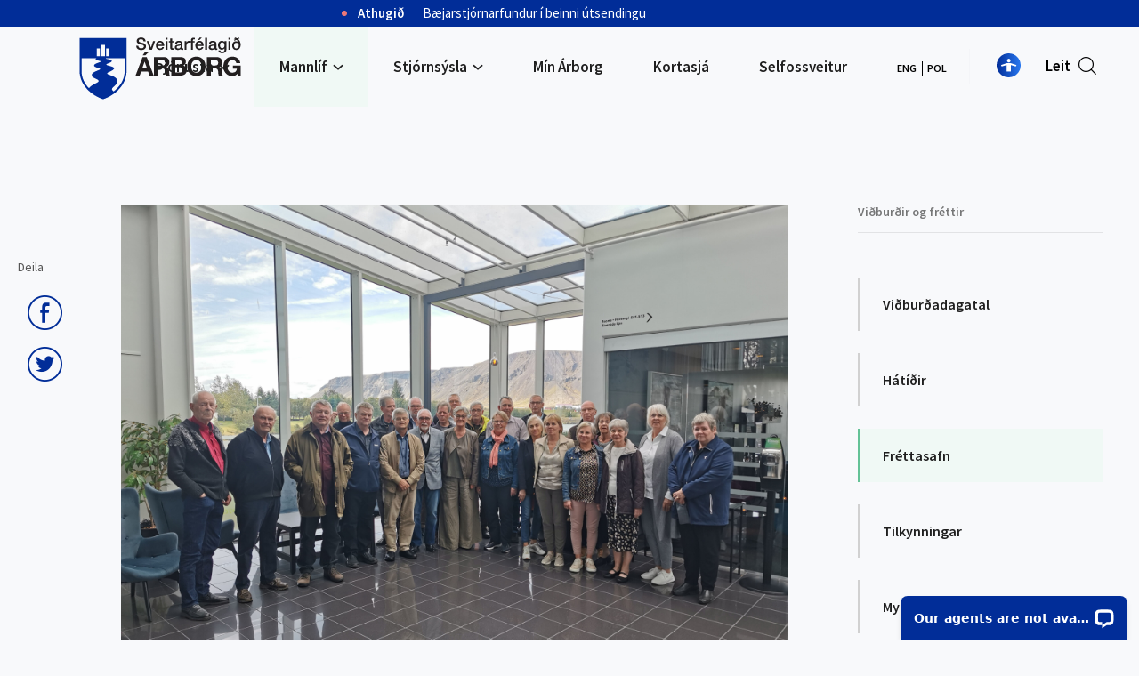

--- FILE ---
content_type: text/html;charset=UTF-8
request_url: https://www.arborg.is/frettasafn/fundur-barna-ur-mjolkurbushverfinu
body_size: 8278
content:



<!DOCTYPE html>
<!-- eplica-no-index -->
<html class=" twocol news green single green" xmlns="http://www.w3.org/1999/xhtml" lang="is">
<head>
  <meta charset="utf-8" />
  <meta name="generator" content="Eplica CMS - www.eplica.is" />
  <meta name="robots" content="noindex" />
  <meta name="HandheldFriendly" content="true" />
  <meta name="viewport" content="width=device-width, initial-scale=1.0" />
  <meta name="format-detection" content="telephone=no">
  <title>Fundur barna úr Mjólkurbúshverfinu | Fréttasafn | Sveitarfélagið Árborg</title>

  <meta property="og:site_name" content="Sveitarfélagið Árborg" />
  
  <link rel="shortcut icon" href="/skin/v1/pub/i/fav.png" />
  
  <link rel="canonical" href="https://www.arborg.is/frettasafn/fundur-barna-ur-mjolkurbushverfinu" />
  <script>if(self!=top){var ö=document.documentElement;ö.style.display='none !important';try{top.location.replace(location)}catch(e){setTimeout(function(){ö.innerHTML=''},500)}}</script>
  
  
  <meta name="X-UserstyleURL" content="https://eplica-cdn.is/userstyles/2/?hlogo=100&amp;siteid=foo.is" />
  <link rel="stylesheet" href="/skin/v1/pub/main.css?v1.25" />

  

<!--  ~~~~~~~~~~~~~~~~~~~~~~~~~~~~~
      Eplica web management system
      Eplica 3 : (4 @ f2affd8)
      Tags [release/4.8.1]
      Project Version (master@62c185c)
      License Eplica ISP hosted solution
      eplica4.hugsmidjan.is::tomcat-prod5
      ~~~~~~~~~~~~~~~~~~~~~~~~~~~~~
      Hugsmiðjan ehf.
      Tel. +354 550-0900
      info@eplica.is
      www.eplica.is
      ~~~~~~~~~~~~~~~~~~~~~~~~~~~~~  -->

  <link href="/frettasafn/rss.xml" rel="alternate" type="application/rss+xml" title="Fréttasafn" />
  
 
<!-- begin og: tags -->
  <meta property="og:type" content="website" />
  <meta property="og:title" content="Fundur barna &uacute;r Mj&oacute;lkurb&uacute;shverfinu" />
  <meta property="og:description" content="S&iacute;&eth;astli&eth;inn fimmtudag&nbsp;hittust nokkir gamlir Selfyssingar, n&aacute;nar tilteki&eth; &thorn;eir sem voru b&ouml;rn &iacute; Mj&oacute;lkurb&uacute;shverfinu fr&aacute; 1945 til 1960." />
  <meta name="twitter:title" content="Fundur barna &uacute;r Mj&oacute;lkurb&uacute;shverfinu" />
  <meta name="twitter:description" content="S&iacute;&eth;astli&eth;inn fimmtudag&nbsp;hittust nokkir gamlir Selfyssingar, n&aacute;nar tilteki&eth; &thorn;eir sem voru b&ouml;rn &iacute; Mj&oacute;lkurb&uacute;shverfinu fr&aacute; 1945 til 1960." />
<meta name="twitter:card" content="summary_large_image" />
    <meta property="og:image" content="https://www.arborg.is/media/uncategorized//img_20220825_164342.jpg" />
    <meta name="twitter:image" content="https://www.arborg.is/media/uncategorized//img_20220825_164342.jpg" />
    <!-- end og: tags -->


    <script>(function(f,u,c,i,t){ u[c]+=' _ '+f;setTimeout(function(r,e,m,v){r=f.split(i);e=0;v=u[c]+i;while(m=r[e++]){v=v.replace(i+m+i,i)}(u[c]+i)!==v&&(u[c]=v)},8000);t=document.createElement('input');if('placeholder' in t){u[c]+=' supports-placeholders';}})('beforejsinit',document.getElementsByTagName('html')[0],'className',' ');</script>
  <script src='https://eplica-cdn.is/req/jqreq.js?v1.25'></script>
  <script>window.Req.joinUrl+='v1.25';</script>

  <meta name="facebook-domain-verification" content="bvyw1b113ep7ki0yjdu6rl41sv1j5l" />
</head>
<!-- /eplica-no-index -->
<body>

  
<div class="pghead" id="pghead">
<div class="wrap">

  
<!-- eplica-no-index -->
<div class="brand" role="banner"><a href="/" title="Sveitarfélagið Árborg - forsíða"
    ><img class="logo" src="/skin/v1/pub/i/sitelogo.svg" alt="Sveitarfélagið Árborg" /></a></div>
<div class="skiplink"><p><a href='#pgnav' title='Valmynd'>Valmynd</a></p><hr /></div>
<!-- /eplica-no-index -->



  
</div>
</div>


  <div class="pgwrap">
    
<div class="pgtop">

    
        



<!-- eplica-no-index -->







<div class="alert">

  <div class="boxbody">

    <div class="item itm1 firstitem" data-aid="4584">

      <h3>

          <a class="atitle" href="https://www.arborg.is/vekjum-athygli-a/67.-fundur-baejarstjornar-kjortimabilid-2022-2026">Athugið</a>

      </h3>
      

      <div class="summary">

         
             <p>Bæjarstjórnarfundur í beinni útsendingu</p>
         
         
      </div>

      
    </div>

      


      
      

      


  </div>
</div>

<hr class="stream" />

<!-- /eplica-no-index -->


        
    
    
</div>

    <div class="pginner">
      
<main class="pgmain">

    
        








<!-- eplica-search-index-fields
     SearchType=Article
     title=Fundur barna úr Mjólkurbúshverfinu
     articlepublisheddate=1661504640000
     eplica-search-index-fields -->



<!-- eplica-contentid 1-3712-MainContent -->
<div class="article news share box" data-aid="3712">
  
  <div class="boxbody">
    



    
<div class="imagebox">
    <ul class="imagelist">

        <li class="image">
            <span class="img"><img  src="/media/uncategorized//img_20220825_164342.jpg" alt="IMG_20220825_164342"/></span>
            
            
            
        </li>
        
    </ul>
</div>



    


    
      <h1>Fundur barna úr Mjólkurbúshverfinu</h1>
      
    

    
<!-- eplica-no-index -->
     <p class="meta">
      
      
        <span class='date'>26. ágúst 2022</span>
        
      
      
      
     </p>
<!-- /eplica-no-index -->
    

  

  

  
      <div class='summary'><p>Síðastliðinn fimmtudag&nbsp;hittust nokkir gamlir Selfyssingar, nánar tiltekið þeir sem voru börn í Mjólkurbúshverfinu frá 1945 til 1960.</p></div>

    

    
    <p>Hópurinn, um 25 manns, heimsótti fyrst mjólkurbúið&nbsp;(nú MS), gamla vinnustað foreldra sina og "leiksvæðið" þar um kring undir&nbsp;leiðsögn Ágústs Þórs Jónssonar rekstrarstjóra.&nbsp;</p>
<p>Að því&nbsp;loknu hélt hópurinn á Hótel Selfoss þar sem Ingibjörg Sigurðardóttir, Eiríkur G. Guðmundsson og Kristján LArsen buðu upp á frásagnir um æskudaga í Mjóklurbúshverfinu og myndasýningar frá tímabilinu 1945 til 1960.</p>
<p>Fyrir hönd sveitarfélagsins heilsaði Kjartan Björnsson upp á hópinn og hélt stutta tölu um sína upplifun af Mjólkurbúshverfinu á sínum ungdómsárum.</p>
<p><img src="/media/uncategorized/img_1792.jpg" alt="IMG_1792"></p>


    





















  </div>
</div>

<hr class="stream" />


        
    
    
</main>

      
<aside class="pgextra1">

    
        <!-- eplica-no-index -->
              <div class="snav"
                 role="navigation"
                 aria-labelledby="menu12583947"
              >
                <h2 class="boxhead" id="menu12583947">Viðburðir og fréttir</h2>
                <div class="boxbody">
                    <ul class="level1"
                      ><li class="cat1"><a href="/vidburdalisti/" class="cat1">Viðburðadagatal</a
                    ></li
                      ><li class="cat2"><a href="/mannlif/vidburdir-og-frettir/hatidir/" class="cat2">Hátíðir</a
                    ></li
                      ><li class="news green list parent"><a href="/frettalisti/" class="cat3">Fréttasafn</a
                    ></li
                      ><li class="news green list"><a href="/mannlif/vidburdir-og-frettir/tilkynningar/" class="cat4">Tilkynningar</a
                    ></li
                      ><li class="cat5"><a href="/mannlif/vidburdir-og-frettir/myndasafn/" class="cat5">Myndasafn</a
                    ></li
                      ><li class="cat6 last"><a href="/mannlif/vidburdir-og-frettir/fjolskyldusumar/" class="cat6">Fjölskyldusumar</a
                    ></li
                 ></ul>
             
                </div>
              </div>
              <hr class="stream" />
        
      <!-- /eplica-no-index -->
  


        
    
    
</aside>

    </div>
    
<div class="pgbottom">

    
        



<!-- eplica-no-index -->







<div class="articlelist news latest box">

  <h1 class="boxhead">Nýjustu fréttirnar
  </h1>

  <div class="boxbody">

    <h2 class="stream">Fyrirsagnalisti</h2>

    <div class="item itm1 firstitem news green single" data-aid="5549">

        <span class="img"><ins class="image" data-src="/media/uncategorized/alist/janoir.jpg" data-alt="Janoir"></ins></span>


      <h3>

        <span class="meta">
          
          

          <span class='date'>19. janúar 2026</span>
          

          <span class="stream">:</span>
        </span>

          <a class="atitle" href="/frettasafn/glaepasagnamanudurinn-janoir-genginn-i-gard">Glæpasagnamánuðurinn Janoir genginn í garð</a>

      </h3>
      

      <div class="summary">

         
             <p>Óhuggulegur viðburður með fremstu glæpasagnahöfundum landsins á Bókasafni Árborgar Selfossi fimmtudagskvöldið 22. janúar kl. 19:30.</p>
         
         
        <span class="more"><a href="/frettasafn/glaepasagnamanudurinn-janoir-genginn-i-gard" aria-label="Sjá nánar: Glæpasagnamánuðurinn Janoir genginn í garð">Sjá nánar</a></span>

      </div>

      
    </div>

    <div class="item itm2 news green single" data-aid="5547">

        <span class="img"><ins class="image" data-src="/media/uncategorized/alist/image00010.jpeg" data-alt="Image00010"></ins></span>


      <h3>

        <span class="meta">
          
          

          <span class='date'>15. janúar 2026</span>
          

          <span class="stream">:</span>
        </span>

          <a class="atitle" href="/frettasafn/fyrsta-skoflustunga-ad-staekkun-jotunheima-med-leikskolabornum-og-starfsfolki">Fyrsta skóflustunga að stækkun Jötunheima tekin með leikskólabörnum og starfsfólki</a>

      </h3>
      

      <div class="summary">

         
             <p>Í dag k. 10:30 var samningur undirritaður og fyrsta skóflustunga tekin að viðbyggingu leikskólans Jötunheima á Selfossi.&nbsp;</p>
         
         
        <span class="more"><a href="/frettasafn/fyrsta-skoflustunga-ad-staekkun-jotunheima-med-leikskolabornum-og-starfsfolki" aria-label="Sjá nánar: Fyrsta skóflustunga að stækkun Jötunheima tekin með leikskólabörnum og starfsfólki">Sjá nánar</a></span>

      </div>

      
    </div>

    <div class="item itm3 news green single" data-aid="5546">

        <span class="img"><ins class="image" data-src="/media/almennt/alist/615667985_1295478025955730_1227811307906444420_n.jpg" data-alt=""></ins></span>


      <h3>

        <span class="meta">
          
          

          <span class='date'>14. janúar 2026</span>
          

          <span class="stream">:</span>
        </span>

          <a class="atitle" href="/frettasafn/vinsaelasta-bok-arsins-2025-hja-lanthegum-bokasafna-arborgar">Vinsælasta bók ársins 2025 hjá lánþegum Bókasafna Árborgar</a>

      </h3>
      

      <div class="summary">

         
             <p>Íbúar í Árborg eru miklir lestrarhestar og duglegir að nýta bókasöfnin. Bókaverðir tóku saman lista yfir þær bækur sem fóru oftast í útlán á nýliðnu ári.</p>
         
         
        <span class="more"><a href="/frettasafn/vinsaelasta-bok-arsins-2025-hja-lanthegum-bokasafna-arborgar" aria-label="Sjá nánar: Vinsælasta bók ársins 2025 hjá lánþegum Bókasafna Árborgar">Sjá nánar</a></span>

      </div>

      
    </div>

    <div class="item itm4 news green single" data-aid="5542">

        <span class="img"><ins class="image" data-src="/media/ithrottamyndir/alist/img_7072.jpg" data-alt=""></ins></span>


      <h3>

        <span class="meta">
          
          

          <span class='date'>8. janúar 2026</span>
          

          <span class="stream">:</span>
        </span>

          <a class="atitle" href="/frettasafn/heidrun-anna-ithrottakona-og-heidar-snaer-ithrottakarl-arborgar-2025">Heiðrún Anna íþróttakona og Heiðar Snær íþróttakarl Árborgar 2025</a>

      </h3>
      

      <div class="summary">

         
             <p>Fullt hús var í gær á uppskeruhátíð fræðslu- og frístundanefndar Árborgar en tuttugu og fjögur voru tilnefnd sem Íþróttafólk Árborgar 2025.</p>
         
         
        <span class="more"><a href="/frettasafn/heidrun-anna-ithrottakona-og-heidar-snaer-ithrottakarl-arborgar-2025" aria-label="Sjá nánar: Heiðrún Anna íþróttakona og Heiðar Snær íþróttakarl Árborgar 2025">Sjá nánar</a></span>

      </div>

      
    </div>

      


      
      

      


  </div>
</div>

<hr class="stream" />

<!-- /eplica-no-index -->


        
    
    
</div>

  </div>
  
<nav class="pgextra2" id="pgnav">

    
        <!-- eplica-no-index -->
              <div class="mnav"
                 role="navigation"
                 aria-labelledby="menu16811258"
              >
                <h2 class="boxhead" id="menu16811258">Forsíða</h2>
                <div class="boxbody">
                    <ul class="level1"
                      ><li class="brown branch"><a href="/ibuar/" class="cat1">Þjónusta</a
                    
                      ><ul class="level2"
                        ><li class="branch"><a href="/ibuar/skolar-og-daggaesla/">Skólar og daggæsla</a
                    
                        ><ul class="level3"
                          ><li class="iframe iframe-500"><a href="/stjornsysla/svid-og-deildir/fjolskyldusvid/fraedsluthjonusta/">Skólaþjónusta</a
                    ></li
                          ><li class="branch"><a href="/ibuar/skolar-og-daggaesla/menntastefna-til-2030/">Menntastefna til 2030</a
                    ></li
                          ><li class="branch"><a href="/ibuar/skolar-og-daggaesla/laesisstefna-til-2030/">Læsisstefna til 2030</a
                    ></li
                          ><li><a href="/ibuar/skolar-og-daggaesla/farsaeld/">Farsæld</a
                    ></li
                          ><li><a href="/ibuar/skolar-og-daggaesla/dagforeldrar/">Dagforeldrar</a
                    ></li
                          ><li><a href="/ibuar/skolar-og-daggaesla/leikskolar/">Leikskólar</a
                    ></li
                          ><li><a href="/ibuar/skolar-og-daggaesla/grunnskolar/">Grunnskólar</a
                    ></li
                          ><li><a href="/ibuar/skolar-og-daggaesla/tonlistarskoli/">Tónlistarskóli</a
                    ></li
                          ><li class=" last"><a href="/ibuar/skolar-og-daggaesla/adrar-menntastofnanir/">Aðrar menntastofnanir</a
                    ></li
                        ></ul
                        ></li
                        ><li class="branch"><a href="/ibuar/fristund-og-sundlaugar/">Frístund og sundlaugar</a
                    
                        ><ul class="level3"
                          ><li><a href="/ibuar/fristund-og-sundlaugar/sundlaugar/">Sundlaugar</a
                    ></li
                          ><li><a href="/ibuar/fristund-og-sundlaugar/felagsmidstod/">Félagsmiðstöð</a
                    ></li
                          ><li><a href="/ibuar/fristund-og-sundlaugar/felagsmidstod/ungmennahus/">Ungmennahús</a
                    ></li
                          ><li class="branch"><a href="/ibuar/fristund-og-sundlaugar/fristundir/">Frístundir</a
                    ></li
                          ><li><a href="/ibuar/fristund-og-sundlaugar/ithrottamannvirki/">Íþróttamannvirki</a
                    ></li
                          ><li><a href="/stjornsysla/mannaudur/vinnuskolinn/">Vinnuskóli</a
                    ></li
                          ><li><a href="/ibuar/fristund-og-sundlaugar/heilsueflandi-samfelag/">Heilsueflandi samfélag</a
                    ></li
                          ><li><a href="/ibuar/fristund-og-sundlaugar/forvarnir/">Forvarnir</a
                    ></li
                          ><li class=" last"><a href="/ibuar/fristund-og-sundlaugar/elja-virkniradgjof/">Elja virkniráðgjöf</a
                    ></li
                        ></ul
                        ></li
                        ><li class="branch"><a href="/ibuar/felagsthjonusta/">Velferðarþjónusta</a
                    
                        ><ul class="level3"
                          ><li><a href="/ibuar/felagsthjonusta/barnavernd/">Barnavernd</a
                    ></li
                          ><li><a href="/ibuar/felagsthjonusta/barnateymi/">Barnateymi</a
                    ></li
                          ><li><a href="/ibuar/felagsthjonusta/fullordinsteymi/">Fullorðinsteymi</a
                    ></li
                          ><li><a href="/ibuar/felagsthjonusta/hreyfing-i-heimahusi/">Hreyfing í heimahúsi</a
                    ></li
                          ><li class=" last"><a href="/ibuar/felagsthjonusta/matsedill-manadarins/">Matseðill mánaðarins</a
                    ></li
                        ></ul
                        ></li
                        ><li class="branch"><a href="/ibuar/samgongur/">Samgöngur</a
                    
                        ><ul class="level3"
                          ><li><a href="/ibuar/samgongur/almenningssamgongur/">Almenningssamgöngur</a
                    ></li
                          ><li><a href="/ibuar/samgongur/hreinsun-gatna/">Hreinsun gatna</a
                    ></li
                          ><li><a href="/ibuar/samgongur/vetrarthjonusta/">Vetrarþjónusta</a
                    ></li
                          ><li><a href="http://www.vegagerdin.is/ferdaupplysingar/faerd-og-vedur/sudvesturland-faerd-kort/">Vegagerðin: Færð á vegum</a
                    ></li
                          ><li class=" last"><a href="https://kort.eflamap.is/arborg" target="_blank">Kortasjá Árborgar</a
                    ></li
                        ></ul
                        ></li
                        ><li class="branch"><a href="/ibuar/umhverfismal/">Umhverfismál</a
                    
                        ><ul class="level3"
                          ><li class="branch"><a href="/mannlif/umhverfi/sorphirda/">Sorphirða</a
                    ></li
                          ><li><a href="/ibuar/umhverfismal/verndarsvaedi-i-byggd/">Verndarsvæði í byggð</a
                    ></li
                          ><li><a href="/ibuar/umhverfismal/umhverfis-sudurland/">Umhverfis Suðurland</a
                    ></li
                          ><li class=" last"><a href="/ibuar/umhverfismal/jardvegslosun/">Jarðvegslosun</a
                    ></li
                        ></ul
                        ></li
                        ><li class=" last branch"><a href="/ibuar/byggingamal-og-framkvaemdir/">Byggingamál og framkvæmdir</a
                    
                        ><ul class="level3"
                          ><li><a href="/ibuar/byggingamal-og-framkvaemdir/landupplysingavefur/">Landupplýsingavefur</a
                    ></li
                          ><li class="branch"><a href="/ibuar/byggingamal-og-framkvaemdir/lausar-lodir/">Lausar lóðir</a
                    ></li
                          ><li class="branch"><a href="/ibuar/byggingamal-og-framkvaemdir/skipulagbreytingar/">Skipulagsmál</a
                    ></li
                          ><li class="branch"><a href="/ibuar/byggingamal-og-framkvaemdir/vatnsveita/">Vatnsveita</a
                    ></li
                          ><li><a href="/ibuar/byggingamal-og-framkvaemdir/fraveita/">Fráveita</a
                    ></li
                          ><li class="iframe iframe-500 branch"><a href="/ibuar/byggingamal-og-framkvaemdir/hitaveita/">Hitaveita</a
                    ></li
                          ><li><a href="/ibuar/byggingamal-og-framkvaemdir/rafveita/">Rafveita</a
                    ></li
                          ><li><a href="/stjornsysla/svid-og-deildir/eydublod/">Eyðublöð</a
                    ></li
                          ><li class=" last"><a href="/stjornsysla/fjarmal-og-rekstur/gjaldskrar/">Gjaldskrá og umsóknir</a
                    ></li
                        ></ul
                        ></li
                      ></ul
                      ><li class="green parent branch"><a href="/mannlif/" class="cat2">Mannlíf</a
                    
                      ><ul class="level2"
                        ><li class="parent branch"><a href="/mannlif/vidburdir-og-frettir/">Viðburðir og fréttir</a
                    
                        ><ul class="level3"
                          ><li><a href="/vidburdalisti/">Viðburðadagatal</a
                    ></li
                          ><li><a href="/mannlif/vidburdir-og-frettir/hatidir/">Hátíðir</a
                    ></li
                          ><li class="news green list parent"><a href="/frettalisti/">Fréttasafn</a
                    ></li
                          ><li class="news green list"><a href="/mannlif/vidburdir-og-frettir/tilkynningar/">Tilkynningar</a
                    ></li
                          ><li><a href="/mannlif/vidburdir-og-frettir/myndasafn/">Myndasafn</a
                    ></li
                          ><li class=" last"><a href="/mannlif/vidburdir-og-frettir/fjolskyldusumar/">Fjölskyldusumar</a
                    ></li
                        ></ul
                        ></li
                        ><li class="branch"><a href="/mannlif/menning/">Menning</a
                    
                        ><ul class="level3"
                          ><li><a href="/mannlif/menning/bokasafn-arborgar/">Bókasafn Árborgar</a
                    ></li
                          ><li><a href="/mannlif/menning/sofn/">Söfn</a
                    ></li
                          ><li><a href="/mannlif/menning/tonlistarbekkir/">Tónlistarbekkir</a
                    ></li
                          ><li><a href="/mannlif/menning/husavefur/">Húsavefur</a
                    ></li
                          ><li><a href="/mannlif/menning/upplysingamidstod/">Upplýsingamiðstöð</a
                    ></li
                          ><li class=" last"><a href="/mannlif/menning/felagastarfsemi/">Félagastarfsemi</a
                    ></li
                        ></ul
                        ></li
                        ><li class="branch"><a href="/mannlif/umhverfi/">Umhverfi</a
                    
                        ><ul class="level3"
                          ><li><a href="/ibuar/umhverfismal/heilsa-og-hreyfing/">Göngu-, hlaupa- og hjólaleiðir</a
                    ></li
                          ><li><a href="/mannlif/umhverfi/matjurtagardar/">Matjurtagarðar</a
                    ></li
                          ><li><a href="/mannlif/umhverfi/dyrahald/">Dýrahald</a
                    ></li
                          ><li><a href="/mannlif/umhverfi/fuglafridland/">Fuglafriðland</a
                    ></li
                          ><li><a href="/mannlif/umhverfi/jardskjalftar/">Jarðskjálftar</a
                    ></li
                          ><li class=" last"><a href="/mannlif/umhverfi/reidleidir/">Reiðleiðir LH - Kortasjá</a
                    ></li
                        ></ul
                        ></li
                        ><li class=" last branch"><a href="/mannlif/ibuathroun-i-arborg/">Upplýsingar frá Hagstofu</a
                    
                        ><ul class="level3"
                          ><li><a href="/mannlif/ibuathroun-i-arborg/fra-1998-2020/">Aldursdreifing</a
                    ></li
                          ><li><a href="/mannlif/ibuathroun-i-arborg/ibuathroun-i-arborg/">Aðfluttir/brottfluttir</a
                    ></li
                          ><li class=" last"><a href="/mannlif/ibuathroun-i-arborg/algengustu-nofn-2019/">Algengustu nöfn 2019</a
                    ></li
                        ></ul
                        ></li
                      ></ul
                      ><li class="cat3 branch"><a href="/stjornsysla/" class="cat3">Stjórnsýsla</a
                    
                      ><ul class="level2"
                        ><li class="branch"><a href="/stjornsysla/stjornkerfi/">Stjórnkerfi</a
                    
                        ><ul class="level3"
                          ><li><a href="/stjornsysla/stjornkerfi/baejarrad/">Bæjarstjórn</a
                    ></li
                          ><li><a href="/stjornsysla/stjornkerfi/baejarstjori/">Bæjarstjóri</a
                    ></li
                          ><li><a href="/stjornsysla/stjornkerfi/rad-og-nefndir/">Ráð og nefndir</a
                    ></li
                          ><li class="beinni"><a href="/stjornsysla/stjornkerfi/fundir-i-beinni/">Fundir í beinni</a
                    ></li
                          ><li class="branch"><a href="/stjornsysla/stjornkerfi/fundargerdir/searchmeetings.aspx">Fundargerðir</a
                    ></li
                          ><li><a href="/stjornsysla/stjornkerfi/skjalamottaka/">Skjalamóttaka</a
                    ></li
                          ><li><a href="/stjornsysla/stjornkerfi/stefnur/">Stefnur</a
                    ></li
                          ><li><a href="/stjornsysla/stjornkerfi/samthykktir-og-reglur/">Samþykktir og reglur</a
                    ></li
                          ><li class=" last"><a href="/stjornsysla/stjornkerfi/betri-arborg/">Betri Árborg</a
                    ></li
                        ></ul
                        ></li
                        ><li class="branch"><a href="/stjornsysla/svid-og-deildir/">Svið og deildir</a
                    
                        ><ul class="level3"
                          ><li><a href="/stjornsysla/svid-og-deildir/skipurit/">Skipurit</a
                    ></li
                          ><li><a href="/stjornsysla/svid-og-deildir/eydublod/">Eyðublöð</a
                    ></li
                          ><li><a href="/stjornsysla/svid-og-deildir/stjornsyslu-og-fjarmalasvid/">Stjórnsýslu- og fjármálasvið</a
                    ></li
                          ><li><a href="/stjornsysla/svid-og-deildir/fjolskyldusvid/">Fjölskyldusvið</a
                    ></li
                          ><li class=" last"><a href="/stjornsysla/svid-og-deildir/mannavirkja-og-umhverfissvid/">Mannvirkja- og umhverfissvið</a
                    ></li
                        ></ul
                        ></li
                        ><li class="branch"><a href="/stjornsysla/fjarmal-og-rekstur/">Fjármál og rekstur</a
                    
                        ><ul class="level3"
                          ><li><a href="/stjornsysla/fjarmal-og-rekstur/fjarhagsaaetlun/">Fjárhagsáætlun</a
                    ></li
                          ><li><a href="/stjornsysla/fjarmal-og-rekstur/arsreikningar/">Ársreikningar</a
                    ></li
                          ><li><a href="/stjornsysla/fjarmal-og-rekstur/gjaldskrar/">Gjaldskrár og umsóknir</a
                    ></li
                          ><li><a href="/stjornsysla/fjarmal-og-rekstur/reiknivelar/">Reiknivélar</a
                    ></li
                          ><li><a href="/stjornsysla/fjarmal-og-rekstur/rafraenir-reikningar/">Rafrænir reikningar</a
                    ></li
                          ><li><a href="/stjornsysla/fjarmal-og-rekstur/sjalfbaer-fjarmal/">Sjálfbær fjármál</a
                    ></li
                          ><li><a href="/stjornsysla/fjarmal-og-rekstur/bru-til-betri-vegar/">Brú til betri vegar</a
                    ></li
                          ><li class=" last"><a href="/opid-bokhald-arborgar/">Opið bókhald Árborgar</a
                    ></li
                        ></ul
                        ></li
                        ><li class="branch"><a href="/stjornsysla/mannaudur/">Mannauður</a
                    
                        ><ul class="level3"
                          ><li class="branch"><a href="/stjornsysla/mannaudur/arborg/">Sveitarfélagið Árborg</a
                    ></li
                          ><li><a href="/stjornsysla/mannaudur/vinnustadurinn/">Vinnustaðir Árborgar</a
                    ></li
                          ><li class="stafflist"><a href="/stjornsysla/mannaudur/starfsmenn/">Starfsmenn</a
                    ></li
                          ><li><a href="/stjornsysla/mannaudur/laus-storf/">Laus störf</a
                    ></li
                          ><li><a href="/stjornsysla/mannaudur/vinnuskolinn/">Vinnuskólinn</a
                    ></li
                          ><li class="branch"><a href="/stjornsysla/mannaudur/personuvernd/">Persónuvernd</a
                    ></li
                          ><li class=" last branch"><a href="/stjornsysla/mannaudur/personuvernd/jafnlaunavottun/">Jafnlaunavottun</a
                    ></li
                        ></ul
                        ></li
                        ><li class=" last branch"><a href="/stjornsysla/byggdasamlog/">Byggðasamlög</a
                    
                        ><ul class="level3"
                          ><li class=" last"><a href="/stjornsysla/byggdasamlog/bergrisinn-bs/">Bergrisinn bs.</a
                    ></li
                        ></ul
                        ></li
                      ></ul
                      ><li class="redish"><a href="https://ibuagatt.arborg.is/login.aspx?ReturnUrl=%2f" class="cat4">Mín Árborg</a
                    ></li
                      ><li class="cat5"><a href="https://kort.is/arborg" class="cat5">Kortasjá</a
                    ></li
                      ><li class="cat8 last"><a href="/ibuar/byggingamal-og-framkvaemdir/hitaveita/" class="cat8">Selfossveitur</a
                    ></li
                 ></ul>
             
                </div>
              </div>
              <hr class="stream" />
        
      <!-- /eplica-no-index -->
  


        
    
        

<!-- eplica-no-index -->
<div class="qsearch" role="search">
  <h2 class="boxhead">Leit</h2>
  <form class="boxbody" action="/leit" >
    
    <span class="fi_txt req"><label for="qstr">Sláðu inn leitarorð</label><input id="qstr" name="q" value="" /></span>
    <span class="fi_btn">
    
      <input class="submit" type="submit" value="Leita" />
    
    </span>
  
  </form>
</div>
<hr class="stream" />
<!-- /eplica-no-index -->





        
    <div class="enav" role="navigation">
      <h2 class="boxhead">Tungumál</h2>
      <div class="boxbody">
        <ul class="level1">
          <li>
            <a href="/en">ENG</a>
          </li>
          <li>
            <a href="/pol">POL</a>
          </li>  
        </ul>
      </div>
    </div>
    <hr class="stream" />
    
</nav>

  <div class="pgfoot">
  <div class="wrap">
    <div class="footer EPLICA_edit" role="contentinfo" itemscope="" itemtype="http://schema.org/LocalBusiness">
    <div class="logo">
        <img src="/skin/v1/pub/i/sitelogo2.png" alt="Árborg.is">
    </div>

    <div class="shortcuts">
        <h4 class="boxhead">Flýtileiðir</h4>
        <ul>
            <li><a href="/frettasafn/" class="internal">Fréttir</a></li>
<!--
            <li><a href="/ibuar/samgongur/vefmyndavel/">Vefmyndavél</a></li>
-->
            <li><a href="/mannlif/menning/sofn/" class="internal">Söfn</a></li>
            <li><a href="/mannlif/umhverfi/sorphirda/">Sorphirða</a></li>
            <li><a href="/stjornsysla/stjornkerfi/fundargerdir/searchmeetings.aspx">Fundargerðir</a></li>
            <li><a href="http://www.vegagerdin.is/ferdaupplysingar/faerd-og-vedur/sudvesturland-faerd-kort/" class="internal" target="_blank">Færð á vegum</a></li>
            <li><a href="http://bokasafn.arborg.is/">Bókasafn</a></li>
            <li><a href="/mannlif/vidburdir-og-frettir/hatidir/" class="internal">Hátíðir</a></li>
            <li><a href="/ibuar/fristund-og-sundlaugar/sundlaugar/" class="internal">Sundlaugar</a></li>
            <li><a href="/ibuar/samgongur/almenningssamgongur/" class="internal">Almennings­samgöngur</a></li>
        </ul>
    </div>
    <div class="contact">
        <h4 class="boxhead">Þjónustuver </h4>
        <ul>
            <li class="email"><a itemprop="email" href="mailto:radhus@arborg.is" class="netfang">radhus@arborg.is</a></li>
            <li class="tel">Sími:  <a href="tel:+3544801900" class="tel">480 1900</a></li><li class="hours" itemprop="openingHours" datetime="Mo-Th 9:00-16:00, Fr 9:00-14:00">Ráðhús Árborgar er opið mán-fim. frá kl. 9 - 15<br>og föstudaga frá kl. 9 - 12</li>
<li class="hours" itemprop="openingHours" datetime="Mo-Th 9:00-16:00, Fr 9:00-14:00">Staðsetning: Austurvegi 2, 800 Selfoss</li>
            <li class="adr" itemprop="address" itemscope="" itemtype="http://schema.org/PostalAddress">
             Kennitala: 650598-2029</li>
        </ul>
    </div>


  <div class="extra">
     <a class="img" href="/ibuar/fristund-og-sundlaugar/heilsueflandi-samfelag/">
        <img src="/media/uncategorized/medium/heilsueflandi-samfelag-s_logo_arborg.jpg" alt="Heilsueflandi samfélag">
     </a>
     <a class="img" href="/stjornsysla/mannaudur/personuvernd/jafnlaunavottun">
        <img src="/media/myndefni/media/logo/jafnlaunavottun_2022_2025_f_dokkan_grunn.png" alt="Jafnlaunavottun">
     </a>
  </div>

<!--
  <div class="social">
      <h4 class="boxhead">Samfélagsmiðlar</h4>
        <ul>
            <li><a class="fb" href="https://www.facebook.com/sveitarfelagidarborg/" target="_blank">Facebook</a></li>
             <li><a class="tw" href="http://www.url.is" target="_blank">Twitter</a></li> 
             <li><a class="ig" href="http://www.url.is" target="_blank">Instagram</a></li>
        </ul>
    </div>
-->
</div>

<div role="region" class="footer-extra EPLICA_edit">
    <ul>
        <li>Sveitarfélagið Árborg 2019</li>
        <li><a href="/stjornsysla/mannaudur/personuvernd/">Persónuverndarstefna</a></li>
    </ul>
</div>
<script type="text/javascript">
/*<![CDATA[*/
(function() {
var sz = document.createElement('script'); sz.type = 'text/javascript'; sz.async = true;
sz.src = '//siteimproveanalytics.com/js/siteanalyze_6125976.js';
var s = document.getElementsByTagName('script')[0]; s.parentNode.insertBefore(sz, s);
})();
/*]]>*/
</script>
    
	<!-- eplica-no-index -->
    <div class="byggiraeplica" lang="is"><span class="stream">Þetta vefsvæði  </span><a href="http://www.eplica.is/" title="Þetta vefsvæði byggir á Eplica" target="_blank">byggir á Eplica</a></div>
    <!-- /eplica-no-index -->

  </div>
  </div>


  
  

  <script src='/skin/v1/pub/main.js?v1.25'></script>
  
  
        
<!-- Google Analytics -->
<script>
  (function(g,a){g['GoogleAnalyticsObject']=a;g[a]=g[a]||function(){(g[a].q=g[a].q||[]).push(arguments)};g[a].l=1*new Date()})(window,'ga');
  ga('create', 'UA-30239975-2', 'auto');
  ga('set', 'anonymizeIp', true);
  ga('send', 'pageview');

  if ( !window.gaHXM ) {
      window.gaHXM = {
          loadScript: 
              function (opts) {
                  var script = document.createElement('script');
                  script.async = 1;
                  script.src = '//www.google-analytics.com/analytics'+(opts==='debug'?'_debug':'')+'.js';
                  var refNode = document.getElementsByTagName('script')[0];
                  refNode.parentNode.insertBefore( script, refNode );
                  window.gaHXM.loadScript = function () {};
              },
      };
  }

 
  gaHXM.loadScript();
 

</script>
<!-- End Google Analytics -->

        
    <!-- eplica-no-index --><!-- Start of LiveChat (www.livechatinc.com) code -->
<script>
    window.__lc = window.__lc || {};
    window.__lc.license = 13341342;
    ;(function(n,t,c){function i(n){return e._h?e._h.apply(null,n):e._q.push(n)}var e={_q:[],_h:null,_v:"2.0",on:function(){i(["on",c.call(arguments)])},once:function(){i(["once",c.call(arguments)])},off:function(){i(["off",c.call(arguments)])},get:function(){if(!e._h)throw new Error("[LiveChatWidget] You can't use getters before load.");return i(["get",c.call(arguments)])},call:function(){i(["call",c.call(arguments)])},init:function(){var n=t.createElement("script");n.async=!0,n.type="text/javascript",n.src="https://cdn.livechatinc.com/tracking.js",t.head.appendChild(n)}};!n.__lc.asyncInit&&e.init(),n.LiveChatWidget=n.LiveChatWidget||e}(window,document,[].slice))
</script>
<noscript><a href="https://www.livechatinc.com/chat-with/13341342/" rel="nofollow">Chat with us</a>, powered by <a href="https://www.livechatinc.com/?welcome" rel="noopener nofollow" target="_blank">LiveChat</a></noscript>
<!-- End of LiveChat code --><!-- /eplica-no-index --><style>
  .userstyles-on .pgmenu {
    margin-left: 20%;
  }
</style>

</body>
</html>


--- FILE ---
content_type: text/css
request_url: https://www.arborg.is/skin/v1/pub/main.css?v1.25
body_size: 22026
content:
@import url("//fonts.googleapis.com/css?family=Martel:400,700|Source+Sans+Pro:300,400,600,700");@font-face{font-family:icons;font-weight:400;font-style:normal;src:url(i/icons.woff2?%EE%A8%87%EE%A8%99-39) format("woff2"),url(i/icons.woff?%EE%A8%87%EE%A8%99-39) format("woff"),url(i/icons.ttf?%EE%A8%87%EE%A8%99-39) format("truetype")}@media screen{html{line-height:1.15;-webkit-text-size-adjust:100%}body{margin:0}main{display:block}h1{font-size:2em;margin:.67em 0}hr{box-sizing:content-box;height:0;overflow:visible}pre{font-family:monospace,monospace;font-size:1em}a{background-color:transparent}abbr{border-bottom:none;text-decoration:underline;-webkit-text-decoration:underline dotted;text-decoration:underline dotted}b,strong{font-weight:bolder}code,kbd,samp{font-family:monospace,monospace;font-size:1em}small{font-size:80%}sub,sup{font-size:75%;line-height:0;position:relative;vertical-align:baseline}sub{bottom:-.25em}sup{top:-.5em}img{border-style:none}button,input,optgroup,select,textarea{font-family:inherit;font-size:100%;line-height:1.15;margin:0}button,input{overflow:visible}button,select{text-transform:none}[type=button],[type=reset],[type=submit],button{-webkit-appearance:button}[type=button]::-moz-focus-inner,[type=reset]::-moz-focus-inner,[type=submit]::-moz-focus-inner,button::-moz-focus-inner{border-style:none;padding:0}[type=button]:-moz-focusring,[type=reset]:-moz-focusring,[type=submit]:-moz-focusring,button:-moz-focusring{outline:1px dotted ButtonText}fieldset{padding:.35em .75em .625em}legend{box-sizing:border-box;color:inherit;display:table;max-width:100%;padding:0;white-space:normal}progress{vertical-align:baseline}textarea{overflow:auto}[type=checkbox],[type=radio]{box-sizing:border-box;padding:0}[type=number]::-webkit-inner-spin-button,[type=number]::-webkit-outer-spin-button{height:auto}[type=search]{-webkit-appearance:textfield;outline-offset:-2px}[type=search]::-webkit-search-decoration{-webkit-appearance:none}::-webkit-file-upload-button{-webkit-appearance:button;font:inherit}details{display:block}summary{display:list-item}[hidden],template{display:none}html{font-family:sans-serif;cursor:default;overflow-y:scroll;word-break:break-word;overflow-wrap:break-word}[tabindex]{outline:none}[tabindex],a,area,button,input,label,select,summary,textarea{touch-action:manipulation}input[type=date],input[type=email],input[type=number],input[type=password],input[type=search],input[type=tel],input[type=text],input[type=url],textarea{-webkit-appearance:none}input[type=number]{-moz-appearance:textfield}input[type=number]::-webkit-inner-spin-button,input[type=number]::-webkit-outer-spin-button{-webkit-appearance:none;margin:0}::-webkit-input-placeholder{color:inherit;opacity:.54}textarea{resize:vertical}fieldset{border:1px solid silver;margin:0 2px;padding:.35em .625em .75em}abbr{text-decoration:none;border-bottom:1px dotted}sub,sup{position:static;line-height:inherit;top:auto;bottom:auto;display:inline-block;vertical-align:middle}sup{margin-top:-1.1em}sub{margin-bottom:-.85em}button{cursor:pointer}table{border-collapse:collapse;border-spacing:0}.focustarget,.stream{position:absolute;right:9999px;left:auto;white-space:nowrap}.print-only{display:none}.stream a:active,.stream a:focus,a.stream:active,a.stream:focus{background:#fff;border:1px solid #029;margin:0;padding:3px 5px;color:#c00;right:0;z-index:9999;font-size:1em;white-space:nowrap}.stream a:active,.stream a:focus{position:absolute;right:-9999px}hr.stream{display:none}html{position:relative;color:#000;line-height:1.5;font-family:Source Sans Pro,sans-serif;word-wrap:break-word;font-weight:400;background-color:#f8f9fb;-webkit-font-smoothing:antialiased;-moz-osx-font-smoothing:grayscale}html.ajax-wait,html.ajax-wait *{cursor:wait!important}*,:after,:before{box-sizing:border-box}.boxhead,h1{font-family:Martel,serif}.boxhead,h1,h2,h3,h4{line-height:1.25;font-weight:700;margin:1.5em 0 .5em}.boxhead a,h1 a,h2 a,h3 a,h4 a{color:inherit}.boxhead,h1,h2,h3,h4{color:#1f1f1f}.pgmain .boxhead,h1{margin:0 0 15px}h1+h2,h2+h3,h3+h4{margin-top:.5em}.boxhead{margin-top:0}.small{color:rgba(31,31,31,.7)}b,strong{font-weight:600}}@media screen and (max-width:759px){html{font-size:16px}.pgmain .boxhead,h1{font-size:1.5em}.boxhead,h2{font-size:1.25em}h3{font-size:1.125em}h4{font-size:1em}.small{font-size:.875em}}@media screen and (min-width:760px){html{font-size:16px;overflow-x:hidden}.pgmain .boxhead,h1{font-size:2em}.boxhead,h2{font-size:1.875em}h3{font-size:1.5em}h4{font-size:1.25em}.small{font-size:.9375em}}@media screen{[aria-hidden][aria-hidden=true]{display:none}.gm-style [aria-hidden=true]{display:block}dl,ol,p,table{margin-top:0;margin-bottom:30px}ul{margin:0;padding:0;list-style:none}ol{counter-reset:ol;padding-left:1.5em}ol[data-oltype]{list-style:none}ol[data-oltype]>li:before{counter-increment:ol;content:counter(ol) ". ";float:left;min-width:2.5em;text-align:right;margin:0 .3em -.5em -2.8em}ol[data-oltype=a]>li:before{content:counter(ol,lower-alpha) ". "}ol[data-oltype=A]>li:before{content:counter(ol,upper-alpha) ". "}ol[data-oltype=i]>li:before{content:counter(ol,lower-roman) ". "}ol[data-oltype=I]>li:before{content:counter(ol,upper-roman) ". "}li[style*="list-style:none"]:before,li[style*="list-style: none"]:before{content:none!important}a{color:#012d98;text-decoration:none;transition:color 80ms ease-in-out,background-color 8ms ease-in-out}audio,iframe,img,video{max-width:100%;vertical-align:middle}blockquote{z-index:1;position:relative;background-color:#fff;box-shadow:0 4px 4px rgba(0,0,0,.25);font-size:1.125em;font-style:italic;font-weight:300;line-height:1.4;clear:both;margin:60px 0;padding:50px 60px 40px}blockquote .quote-guy{font-style:normal;font-weight:400;font-size:.888888888888889em}blockquote p:last-child{margin-bottom:0}blockquote:before{display:inline-block;text-indent:0;text-align:center;vertical-align:top;font-family:icons,Arial,Helvetica,sans-serif;speak:none;font-weight:400;font-style:normal;white-space:nowrap;-webkit-font-smoothing:antialiased;-moz-osx-font-smoothing:grayscale;letter-spacing:0;content:"";z-index:-1;position:absolute;top:20px;left:20px;display:block;font-size:44px;line-height:1em;color:rgba(72,72,72,.1)}.green blockquote:before{color:#f0f9f5}.brown blockquote:before{color:#f8f1ed}.blueish blockquote:before{color:#f0f8fc}abbr,acronym{cursor:help;border:0}abbr:hover,acronym:hover{border-bottom:1px dotted #ddd}hr{border:0;height:1px;margin:30px 0;background:#d1d1d1}.clear{display:none}}@media screen and (max-width:759px){blockquote{margin:40px 0;padding:50px 40px 40px}}@media screen and (max-width:479px){blockquote{padding-left:30px;padding-right:30px}}@media print{#raggaplay,#webreader-root,#webreaderContainer,.adbanner,.adbox,.advert,.archivelink,.buttons,.byggiraeplica,.chapters,.collapse-closed,.EPLICA_ctrl,.focustarget,.monthlist,.more,.morelink,.moreolder,.pagestyle,.paging,.pgextra1,.pgextra2,.pgextra3,.pgextra4,.pgfoot,.screen-only,.share-widgets,.skiplink,.stream,.tab-box,.yearindex,body form .pickdate,body form .pickdatelink,object{display:none!important}.msie *,[style*=min-height]{min-height:0!important}body{font-family:Palatino,Book Antiqua,Times,Times New Roman,serif;margin:0;padding:0;font-size:12pt;line-height:1.25;color:#000}caption,div,table{font-size:1em}a{font-weight:700;text-decoration:none}blockquote,dl,ol,p,table,ul{margin-top:0;margin-bottom:.67em}ol,ul{margin-left:0;padding-left:2.25em}img{margin:0;border:0;padding:0;page-break-inside:avoid}caption,h1,h2,h3,h4,h5{font-family:Helvetica,Geneva,Arial,sans-serif;page-break-after:avoid;page-break-inside:avoid;font-weight:700;margin:0 0 .5em}h1{font-size:1.5em}h2{font-size:1.33em;margin-top:1.85em}h3{font-size:1.1em;margin-top:1.1em}caption,h4{font-size:.9em;margin-top:1em;margin-bottom:0}h1 a,h2 a,h3 a,h4 a{color:#000}blockquote,h2,h3,li,p{orphans:3;widows:3}blockquote,pre{border:1px solid #ccc;padding:5px;page-break-inside:avoid}table{border-collapse:collapse;border-top:.67pt solid #ccc;border-left:.67pt solid #ccc}caption{text-align:left}thead{display:table-header-group}thead tr:last-child>th{border-bottom:1pt solid #666}td,th,tr{page-break-inside:avoid}td,th{vertical-align:top;text-align:left;border-right:.67pt solid #ccc;border-bottom:.67pt solid #ccc;padding:.2em .5em}td.num,th.num{text-align:right;white-space:nowrap}table.grid{page-break-inside:auto;border:0}table.grid td{page-break-inside:avoid;widows:2;orphans:2;border:0;padding:0}label{clear:both;margin-top:.2em}.fi_txt label{display:block;float:left;width:10em}.fi_bdy label{display:block}.fi_bdy,.fi_chk,.fi_rdo,.fi_txt{clear:both}.fi_chk input{float:left}.pghead{padding-bottom:.4em;border-bottom:1pt solid #000;margin-bottom:1.2em}.pghead h1{font-size:1.33em;margin:0;font-weight:700;white-space:nowrap;text-transform:uppercase}.pghead img{max-height:3em;width:auto;vertical-align:middle}.box{clear:both;padding-bottom:1.5em;border-bottom:1pt solid #000;margin-bottom:.8em}.box:after{content:" ";clear:both;display:block;height:0}.boxhead{font-size:1.5em;margin-top:0}.article .boxhead{display:none}.article h2.subtitle{font-size:1.1em;margin-top:0}.article .meta{font-style:italic;margin-top:.67em}.article img{clear:both;margin:.2em 0 .5em;max-width:100%}.article .imgright,.article img.right{float:right;margin:.2em 0 .4em 1em;max-width:45%}.article .imgleft,.article img.left{float:left;margin:.2em 1em .4em 0;max-width:45%}.article img.big{display:block;margin:0 auto .7em;text-align:center}.article .imagebox,.article .imgbox{float:right;margin:0 0 1em;border-bottom:none;max-width:45%}.article .imagebox a:after,.article .imgbox a:after{content:none}.article .imagebox .boxbody,.article .imgbox .boxbody{padding-left:1em}.article ul.imagelist{padding:0;list-style:none}.article .imagebox img,.article .imgbox img{max-width:100%}.article .imgbox .imgcontent{font-size:.8em}.article .imgbox .imgmeta{margin-top:.3em;font-size:.7em;color:#666}.article .chapters a:after,.article .meta a:after{content:none}.articlelist .meta{font-family:Palatino,Book Antiqua,Times,Times New Roman,serif;font-weight:400;font-size:.95em;margin-right:.25em}.articlelist ul{padding-left:0;list-style:none}.articlelist li{margin-bottom:.67em}.articlelist li a{font-family:Helvetica,Geneva,Arial,sans-serif;font-weight:700}.articlelist .item{margin-bottom:.9em;clear:both}.articlelist .item img{float:right;margin:.2em 0 .5em 1em;max-width:45%}.articlelist .item h3{font-size:1em;margin:.6em 0 .2em}.articlelist .item h3 a{font-size:1.05em}.articlelist .item h3 .meta{display:block}.quizbox{page-break-inside:avoid}.pgmain .quizbox{display:block}.quizbox h3{font-size:1em}.quizbox .question{font-weight:700}.quizbox ul{page-break-inside:avoid;page-break-before:avoid;padding-left:0;list-style:none}.quizbox .bar{page-break-before:avoid;display:block;border:.05em solid #000;margin-bottom:.5em}.quizbox .results .bar img{height:1.2em}}@media aural,braille,embossed,tty{.print-only,.screen-only{display:none;speak:none}}@media screen{.tablewrap{overflow:auto;margin-bottom:30px}.tablewrap table{margin-bottom:0}caption,table,td,th{border:0;background-color:transparent;padding:0;text-align:left;vertical-align:top}table{color:#000}caption{font-style:italic;padding:.333em 0;text-align:left}th abbr:hover,th acronym:hover{border:0}td,th{padding:20px 10px 0}td.center,td[align=center],th.center,th[align=center]{text-align:center}td.num,td.right,td[align=right],th.num,th.right,th[align=right]{text-align:right}td.num,th.num{white-space:nowrap}thead th{position:relative;font-weight:400;padding:0 10px 20px}thead th:before{content:"";position:absolute;bottom:0;left:0;right:13px;height:2px;background-color:#9c9c9c}.green thead th:before{background-color:#64c296}.brown thead th:before{background-color:#b96f46}.blueish thead th:before{background-color:#65b8e1}thead th:last-child:before{right:0}table[class].grid,table[class].grid td{background:0;border:0;padding:0}table[class].grid td{padding-right:10px}}@media screen and (min-width:760px){td,th{padding:20px 17px 0}thead th{padding:0 17px 20px}}@media screen{.pgtop,.pgwrap{opacity:1;transition:opacity .2s ease-in-out}.beforejsinit .pgtop,.beforejsinit .pgwrap{opacity:0}.pgwrap{margin:0 auto;background-color:#f8f9fb}.pginner:after{content:" ";clear:both;display:block;height:0}.pgfoot>.wrap,.pgwrap{max-width:1520px;padding:0 20px;margin:0 auto}.pgfoot>.wrap:after,.pgwrap:after{content:" ";clear:both;display:block;height:0}.pgwrap{padding-top:50px;padding-bottom:50px}.home .pgwrap{padding-top:0!important}.pghead{position:fixed;z-index:995;top:0;left:0;right:0;height:60px;min-width:320px;background-color:#f8f9fb}.pghead .wrap{height:100%;padding:0 20px}.pghead .brand{display:flex;align-items:center;margin:0;height:100%;font-size:1em}.pghead .brand>a{display:block}.pride .pghead .brand>a{background:url(i/pride_sitelogo.svg) no-repeat;background-size:contain;margin-top:10px}.pride .pghead .brand>a>img{opacity:0}.xmas .pghead .brand>a{background:url(i/xmas_sitelogo.png) no-repeat;background-size:contain;margin-top:10px}.xmas .pghead .brand>a>img{opacity:0}.pghead .brand .logo{max-height:70px;margin-top:4px;width:100%}.home .pgtop{position:relative}.pgfoot{background-color:#fff;clear:both}.box{margin-bottom:30px}.boxbody:after{content:" ";clear:both;display:block;height:0}.byggiraeplica{text-align:right;line-height:0;position:absolute;left:0;right:0;margin-left:auto;margin-right:auto;max-width:100%;width:1520px;bottom:20px;padding:0 40px 0 0;display:none}.byggiraeplica>a{overflow:hidden;white-space:nowrap;text-indent:150%;text-align:left;background:none 100% 50% no-repeat;display:inline-block;width:135px;height:20px;background-image:url(https://eplica-cdn.is/f/e2-b25.png)}.byggiraeplica>a:lang(is){background-image:url(https://eplica-cdn.is/f/ba_e2-b25.png);width:124px}}@media screen and (max-width:979px){html{padding-top:60px;min-width:320px}.pghead .brand .logo{max-height:40px}.pgwrap{padding-top:40px;padding-bottom:30px}.menupg .pgwrap{padding-top:0;background-color:#fff;padding-left:0;padding-right:0;max-width:none}}@media screen and (min-width:760px){.pgfoot>.wrap,.pghead>.wrap,.pgwrap{padding-left:30px;padding-right:30px}.home .pgtop{padding-top:40px}.pgmain{width:100%}}@media screen and (min-width:980px){html{padding-top:90px}body{display:flex;flex-direction:column;min-height:calc(100vh - 120px)}.home body{display:block}.curtain body:before{content:"";z-index:2;position:fixed;top:0;bottom:0;right:0;left:0;background:rgba(0,0,0,.2)}.pghead,.pghead .brand{height:90px;transition:height .15s ease-in-out}.pghead{transition:height .15s ease-in-out,background-color .15s ease-in-out}.is-header-fixed .pghead,.is-header-fixed .pghead .brand{height:80px}.pghead .brand .logo{transition:max-height .15s ease-in-out}.is-header-fixed .pghead .brand .logo{max-height:60px}.pghead>.wrap{padding-left:30px;padding-right:30px}.pgfoot>.wrap,.pgwrap{padding-left:40px;padding-right:40px}.home .pgtop{padding-top:50px}.pgwrap,.pgwrap .pginner{position:relative}.pgwrap{flex-grow:1;width:100%;padding-top:110px;padding-bottom:60px}.menupg .pgwrap{padding-top:0;background-color:#fff;padding-left:0;padding-right:0;max-width:none}.twocol .pgmain{float:left;min-height:250px;padding-right:25.675675675675677%}.twocol .pgextra1{float:left;width:22.972972972972972%;margin-left:-22.972972972972972%}}@media screen and (min-width:1220px){.pghead>.wrap{padding-left:30px;padding-right:30px}.pgfoot>.wrap,.pgwrap{padding-left:40px;padding-right:40px}}@media screen and (max-width:979px){html.is-menu-open{background-color:#fff;padding:80px 20px 20px}html.is-header-fixed .pghead{transform:translateY(-100%);transition:all .25s ease-in-out;transition-property:transform}html.is-header-shown .pghead,html.is-menu-open .pghead{transform:translate(0)}html.is-menu-open .pghead{background-color:#fff;transition:none}.beforejsinit .pgextra2,.is-menu-active .pgextra2{width:0;height:0;overflow:hidden;opacity:0;transform:scale(.96)}.is-menu-open .pgextra2{min-height:calc(100vh - 100px);background-color:#f8f9fb;border-bottom-left-radius:30px;border-bottom-right-radius:30px;padding:0 0 80px;width:auto;height:auto;opacity:1;transform:translate(0);transition:opacity .4s ease-out,transform .3s ease-out}.is-menu-open .pgextra1,.is-menu-open .pgfoot,.is-menu-open .pgtop,.is-menu-open .pgwrap{display:none}}@media screen and (max-width:979px){.pghead .skiplink{position:absolute;right:15px;top:10px;line-height:1em}.pghead .skiplink a{display:block;width:40px;height:40px;color:#000;text-decoration:none;overflow:hidden;white-space:nowrap}.pghead .skiplink a:before{content:"";display:inline-block;text-indent:0;text-align:center;vertical-align:top;font-family:icons,Arial,Helvetica,sans-serif;speak:none;font-weight:400;font-style:normal;white-space:nowrap;-webkit-font-smoothing:antialiased;-moz-osx-font-smoothing:grayscale;letter-spacing:0;width:40px;line-height:50px;font-size:35px}.pghead .skiplink a:active,.pghead .skiplink a:focus,.pghead .skiplink a:hover{text-decoration:none}.is-menu-open .pghead .skiplink a:before{content:"";font-size:20px;line-height:44px}.pghead .skiplink p{margin:0}.pghead .skiplink hr{display:none}}@media screen and (min-width:980px){.pghead .skiplink{position:absolute;right:9999px;white-space:nowrap;top:10px;font-size:1em}.pghead .skiplink a:active,.pghead .skiplink a:focus{position:absolute;right:-9999px;background:#fff;border:1px solid #029;margin:0;padding:3px 5px;color:#c00;z-index:9999;font-size:1em;white-space:nowrap}}@media screen{[class].meta{display:block;color:rgba(31,31,31,.7);font-size:14px;font-weight:400}[class].more,[class].moreolder{display:block;white-space:nowrap}[class].more:after,[class].moreolder:after{content:" ";clear:both;display:block;height:0}[class].paging{clear:both}[class].paging:after{content:" ";clear:both;display:block;height:0}[class].paging .status{margin:0;position:relative;z-index:2;text-align:center}[class].paging ul{clear:none;margin:0;border:0;padding:0;position:relative}[class].paging ul:after{content:" ";clear:both;display:block;height:0}[class].paging ul>li{margin-bottom:0}[class].paging ul>li:before{content:none;float:none;font-size:1em;margin:0;line-height:inherit;color:inherit}[class].paging li{margin:0;padding:0}[class].paging .stepper{padding-right:32px;text-align:center;min-height:15px}[class].paging .next i,[class].paging .next span,[class].paging .prev i,[class].paging .prev span{display:none}[class].paging .next{float:right}[class].paging .prev{float:left}[class].paging .jump{display:inline-block;margin:0 10px;line-height:1.2}[class].paging .jump a,[class].paging .jump b{padding:0 6px;border-left:1px solid #d1d1d1;display:inline-block}[class].paging .jump :first-child{border:0}[class].paging .jump i{position:absolute;right:9999px;left:auto}.listscroller-active [class].paging{border:0;margin:30px 0 0}[class].pagelist-active{text-align:center}[class].pagelist-active .prev,[class].pagelist-active .status{display:none}[class].pagelist-active .next{float:none}[class].pagelist-active .next a{display:inline-flex;align-items:center;justify-content:center;height:65px;width:270px;padding:0 20px;background-color:#012d98;color:#fff;border:none;transition:all 50ms ease}[class].pagelist-active .next a:active,[class].pagelist-active .next a:focus,[class].pagelist-active .next a:hover{color:#fff;text-decoration:none}[class].pagelist-active .next span{display:none}a.arrowlink{display:inline-block;margin-left:6px;margin-right:6px}a.arrowlink:before{display:inline-block;text-indent:0;text-align:center;vertical-align:top;font-family:icons,Arial,Helvetica,sans-serif;speak:none;white-space:nowrap;-webkit-font-smoothing:antialiased;-moz-osx-font-smoothing:grayscale;letter-spacing:0;content:"";font-size:16px;padding-right:4px}.netfang,a.arrowlink:before{font-weight:400;font-style:normal}a.file_doc:after,a.file_pdf:after,a.file_xls:after{text-indent:0;text-align:center;vertical-align:top;font-family:icons,Arial,Helvetica,sans-serif;speak:none;font-weight:400;font-style:normal;white-space:nowrap;-webkit-font-smoothing:antialiased;-moz-osx-font-smoothing:grayscale;letter-spacing:0;display:inline-block;vertical-align:baseline;margin-left:4px;font-size:16px;margin-right:2px}a.file_doc:after{content:"";color:#1648a2}a.file_pdf:after{content:"";color:#dc0316}a.file_xls:after{content:"";color:#449634}ul.filelist a.file_doc:after,ul.filelist a.file_pdf:after,ul.filelist a.file_xls:after{position:absolute;top:0;left:0}ul.filelist a.file_doc:before,ul.filelist a.file_pdf:before,ul.filelist a.file_xls:before{content:none!important}[class].share-widgets ul{display:flex;padding-left:0}[class].share-widgets ul>li{margin-bottom:0}[class].share-widgets ul>li:before{content:none;float:none;font-size:1em;margin:0;line-height:inherit;color:inherit}[class].share-widgets ul:after{content:" ";clear:both;display:block;height:0}[class].share-widgets ul li{margin:0 15px 0 0}[class].share-widgets ul li *{vertical-align:top!important}[class].share-widgets ul li span{font-size:14px;color:#555;font-weight:400}[class].share-widgets ul li a[href]{display:block;color:#012d98;font-size:39px;height:40px;width:40px;white-space:nowrap;overflow:hidden;margin-left:auto;transition:color .15s ease-in-out,background-color .15s ease-in-out}[class].share-widgets ul li a[href]:before{display:inline-block;text-indent:0;text-align:center;vertical-align:top;font-family:icons,Arial,Helvetica,sans-serif;speak:none;font-weight:400;font-style:normal;white-space:nowrap;-webkit-font-smoothing:antialiased;-moz-osx-font-smoothing:grayscale;letter-spacing:0;width:40px;line-height:40px}[class].share-widgets ul li a[href]:active,[class].share-widgets ul li a[href]:focus,[class].share-widgets ul li a[href]:hover{color:#65b8e1}[class].share-widgets ul li.fbshare a:before{content:""}[class].share-widgets ul li.twitter a:before{content:""}[class].share-widgets ul iframe{max-width:none}}@media screen and (max-width:979px){[class].share-widgets{margin-top:60px;margin-bottom:80px;padding-left:0;padding-right:0}[class].share-widgets ul{justify-content:flex-start;align-items:center}}@media screen and (min-width:980px){[class].share-widgets{position:absolute;top:60px;left:-20px;bottom:100px}[class].share-widgets ul{position:-webkit-sticky;position:sticky;top:150px;left:0;bottom:0;flex-direction:column;width:50px}[class].share-widgets ul li{margin:0 0 18px}[class].share-widgets li span{margin-bottom:30px}}@media screen and (min-width:1350px){[class].share-widgets{left:calc(-635px + 50%)}}@media screen{.article{max-width:750px;margin-bottom:60px;margin-left:auto;margin-right:auto}.article.manual h2,.article.manual h3,.article.manual h4{padding-top:120px;margin-top:-120px;margin-bottom:20px}.article.manual h2{font-size:1.3em}.article.manual h3{font-size:1.1em;margin-left:-7px}.article.manual h4{margin-left:-15px}.onecol .article{max-width:940px}.onecol .article .boxbody>*{max-width:815px}.onecol .article .boxbody .meta,.onecol .article .boxbody .subtitle,.onecol .article .boxbody .summary,.onecol .article .boxbody h1{max-width:none}.onecol .article.intro{max-width:750px;margin-left:0;margin-right:0}.article.center{margin-bottom:50px}.article h1{margin-bottom:18px;padding-top:100px;margin-top:-100px}.EPLICA_loggedin .article h1{padding-top:0;margin-top:0}.article .subtitle{display:none}.article .meta{font-size:16px;margin-bottom:12px}.article h2{font-family:Martel,serif;font-size:1.5em}.article h3,.article h4{font-family:Source Sans Pro,sans-serif;font-size:1.25em;font-weight:700}.article h4{font-size:1em}.article .summary{font-size:1.25em;font-weight:300;line-height:30px;margin-bottom:42px}.article .summary a[href]{font-weight:400}.article ul{padding-left:1.1em;margin-bottom:30px}.article ul>li{margin-bottom:15px}.article ul>li:before{content:"\2022";float:left;font-size:1.5em;line-height:.9;margin-left:-.733333333333333em;color:#9c9c9c}.green .article ul>li:before{color:#64c296}.brown .article ul>li:before{color:#b96f46}.blueish .article ul>li:before{color:#65b8e1}.article ul.filelist{padding-left:0}.article ul.filelist>li{margin-bottom:0}.article ul.filelist>li:before{content:none;float:none;font-size:1em;margin:0;line-height:inherit;color:inherit}.article ul.filelist li{position:relative;padding-left:28px;margin-bottom:15px}.article ul.filelist li a,.article ul.filelist li em,.article ul.filelist li i{font-style:normal}.article ul.filelist li a:before,.article ul.filelist li em:before,.article ul.filelist li i:before{content:"\2022";float:left;font-size:1.5em;line-height:.9;margin-left:-1.1em;color:#9c9c9c;width:16px;text-align:center}.green .article ul.filelist li a:before,.green .article ul.filelist li em:before,.green .article ul.filelist li i:before{color:#64c296}.brown .article ul.filelist li a:before,.brown .article ul.filelist li em:before,.brown .article ul.filelist li i:before{color:#b96f46}.blueish .article ul.filelist li a:before,.blueish .article ul.filelist li em:before,.blueish .article ul.filelist li i:before{color:#65b8e1}.article ul.twocol{padding-left:0;display:flex;justify-content:space-between;flex-wrap:wrap;margin-right:-20px}.article ul.twocol>li{margin-bottom:0}.article ul.twocol>li:before{content:none;float:none;font-size:1em;margin:0;line-height:inherit;color:inherit}.article ul.twocol>li{width:50%;border-right:20px solid transparent;margin-bottom:30px}.EPLICA_editor_on .article ul.twocol{padding-left:1.1em;margin-bottom:30px;flex-direction:column}.EPLICA_editor_on .article ul.twocol>li{margin-bottom:15px}.EPLICA_editor_on .article ul.twocol>li:before{content:"\2022";float:left;font-size:1.5em;line-height:.9;margin-left:-.733333333333333em;color:#9c9c9c}.green .EPLICA_editor_on .article ul.twocol>li:before{color:#64c296}.brown .EPLICA_editor_on .article ul.twocol>li:before{color:#b96f46}.blueish .EPLICA_editor_on .article ul.twocol>li:before{color:#65b8e1}.EPLICA_editor_on .article ul.twocol>li{width:100%}.article ol li,.article ul li{margin-bottom:10px}.article ol li>ol,.article ol li>ul,.article ul li>ol,.article ul li>ul{margin-top:10px;margin-bottom:0}.article .gmaps{clear:both;max-width:none;border:1px solid #d1d1d1}.article hr{background:none;margin:0 0 60px}.EPLICA_loggedin .article hr{background:#ccc;margin:30px 0}.article .tooltip{position:relative;border:1px solid #b96f46}.article .tiptext{display:none;position:absolute;top:1.2em;left:50%;margin-left:-80px;width:240px;border:1px solid #b96f46;background:#fff;color:#000;text-decoration:none;padding:.5em;z-index:99}.article .tiptext.active{display:block}.article.spl .summary p{margin-bottom:0}.article.spl .button{margin:40px 0 20px}}@media screen and (max-width:979px){.article .tiptext{left:auto;margin-left:20vw;width:60vw}}@media screen and (min-width:980px){.article{margin-bottom:100px}.article.intro.top{margin-bottom:70px}.onecol .article{width:84%}.twocol .article.share{max-width:800px}.twocol .article.share .boxbody{padding-left:50px}.article .tooltip:hover .tiptext{display:block}}@media screen{.article ul.imglist{padding-left:0;display:flex;flex-wrap:wrap;margin-top:60px;margin-bottom:50px;margin-right:-10px}.article ul.imglist>li{margin-bottom:0}.article ul.imglist>li:before{content:none;float:none;font-size:1em;margin:0;line-height:inherit;color:inherit}.beforejsinit .article ul.imglist{display:none}.onecol .article .boxbody ul.imglist{max-width:700px}.article ul.imglist>li{width:33.3%;border-right:10px solid transparent;margin-bottom:10px;padding-left:0}.article ul.imglist>li .img{position:relative;display:block;padding-top:100%;height:0;overflow:hidden}.article ul.imglist>li .img:before{content:"";z-index:1;position:absolute;top:0;bottom:0;left:0;right:0;border:1px solid rgba(31,31,31,.1)}.article ul.imglist>li .img+br{display:none}.article ul.imglist>li img{position:absolute;top:-500px;bottom:-500px;left:-500px;right:-500px;margin:auto;max-width:none;height:100%}.article .EPLICA_editor_active ul.imglist{padding-left:1.1em;margin-bottom:30px;display:block;border:1px solid red;margin-right:0}.article .EPLICA_editor_active ul.imglist>li{margin-bottom:15px}.article .EPLICA_editor_active ul.imglist>li:before{content:"\2022";float:left;font-size:1.5em;line-height:.9;margin-left:-.733333333333333em;color:#9c9c9c}.green .article .EPLICA_editor_active ul.imglist>li:before{color:#64c296}.brown .article .EPLICA_editor_active ul.imglist>li:before{color:#b96f46}.blueish .article .EPLICA_editor_active ul.imglist>li:before{color:#65b8e1}.article .EPLICA_editor_active ul.imglist:before{content:"Myndalisti";color:red;font-size:14px;float:right;padding:5px}.article .EPLICA_editor_active ul.imglist>li{width:auto;overflow:visible!important}.article .EPLICA_editor_active ul.imglist>li,.EPLICA_loggedin .article ul.imglist>li{overflow:hidden}.article .EPLICA_editor_active ul.imglist .img,.EPLICA_loggedin .article ul.imglist .img{padding-top:0;height:auto}.article .EPLICA_editor_active ul.imglist img,.EPLICA_loggedin .article ul.imglist img{position:static;max-width:100%;height:auto}}@media screen and (max-width:479px){.article ul.imglist>li{width:50%}}@media screen{.article .collapse-title{position:relative;display:flex;align-items:center;min-height:76px;font-family:Source Sans Pro,sans-serif;font-size:1.25em;color:#1f1f1f;padding:12px 34px 12px 32px;margin:60px 0 0;background-color:rgba(72,72,72,.2)}.green .article .collapse-title{background-color:rgba(100,194,150,.15)}.brown .article .collapse-title{background-color:rgba(185,111,70,.15)}.blueish .article .collapse-title{background-color:rgba(101,184,225,.15)}.article .collapse{position:relative;display:flex;align-items:center;min-height:60px;font-family:Source Sans Pro,sans-serif;font-size:.875em;font-weight:400;color:#1f1f1f;padding:12px 34px 12px 32px;margin:0;clear:both;cursor:pointer;transition:color .15s ease-in-out;background-color:rgba(72,72,72,.3)}.green .article .collapse{background-color:rgba(100,194,150,.2)}.brown .article .collapse{background-color:rgba(185,111,70,.2)}.blueish .article .collapse{background-color:rgba(101,184,225,.2)}.article .collapse:active,.article .collapse:focus,.article .collapse:hover{color:#1f1f1f}.article .collapse:before{content:"";display:inline-block;text-indent:0;text-align:center;vertical-align:top;font-family:icons,Arial,Helvetica,sans-serif;speak:none;font-weight:400;font-style:normal;white-space:nowrap;-webkit-font-smoothing:antialiased;-moz-osx-font-smoothing:grayscale;letter-spacing:0;position:absolute;top:0;bottom:0;right:18px;display:flex;align-items:center;font-size:8px;transform:scaleY(1);transition:transform .15s ease-in-out}.EPLICA_loggedin .article .collapse{margin-bottom:20px}.article .collapse-title:after,.article .collapse:after{content:"";position:absolute;left:0;bottom:0;right:0;height:1px;background-color:rgba(72,72,72,.15)}.green .article .collapse-title:after,.green .article .collapse:after{background-color:rgba(100,194,150,.15)}.brown .article .collapse-title:after,.brown .article .collapse:after{background-color:rgba(185,111,70,.15)}.blueish .article .collapse-title:after,.blueish .article .collapse:after{background-color:rgba(101,184,225,.15)}.article .collapse.collapse-closed{background-color:rgba(72,72,72,.15)}.green .article .collapse.collapse-closed{background-color:rgba(100,194,150,.15)}.brown .article .collapse.collapse-closed{background-color:rgba(185,111,70,.15)}.blueish .article .collapse.collapse-closed{background-color:rgba(101,184,225,.15)}.article .collapse.collapse-closed:before{transform:scaleY(-1)}.article .collapse>a[href]{display:block;color:#151515}.article .collapse>a[href]:active,.article .collapse>a[href]:focus,.article .collapse>a[href]:hover{text-decoration:none}.article .collapsebox{position:relative;padding:20px 34px 20px 32px;background-color:rgba(72,72,72,.1)}.green .article .collapsebox{background-color:rgba(100,194,150,.1)}.brown .article .collapsebox{background-color:rgba(185,111,70,.1)}.blueish .article .collapsebox{background-color:rgba(101,184,225,.1)}.article .collapsebox:after{content:"";position:absolute;left:0;bottom:0;right:0;height:1px;background-color:rgba(72,72,72,.15)}.green .article .collapsebox:after{background-color:rgba(100,194,150,.15)}.brown .article .collapsebox:after{background-color:rgba(185,111,70,.15)}.blueish .article .collapsebox:after{background-color:rgba(101,184,225,.15)}.article .collapsebox h2,.article .collapsebox h3,.article .collapsebox h4{margin-top:0}.article .collapsebox p,.article .collapsebox table,.article .collapsebox ul{margin-bottom:20px}.article .collapsebox>:last-child{margin-bottom:0}.article.qa .collapse{font-size:1em;font-weight:600;background-color:#eff1f6}.article.qa .collapse:before,.article.qa .collapse>a[href]{color:#012d98}.article.qa .collapse:after{background-color:#e7e7e7}.article.qa .collapse.collapse-closed{background-color:transparent}.article.qa .collapse.collapse-closed:before,.article.qa .collapse.collapse-closed>a[href]{color:#151515}.article.qa .collapsebox{background-color:#f4f5f8}.article.qa .collapsebox:after{background-color:#e7e7e7}}@media screen and (max-width:759px){.article .collapse-title{padding:20px 15px 6px 30px;margin:40px 0 0}.article .collapse{font-size:1em;padding:20px 43px 18px 30px}.article .collapsebox{padding:20px 30px 12px}}@media screen and (max-width:479px){.article .collapse,.article .collapse-title{padding-left:22px}.article .collapsebox{padding-left:22px;padding-right:22px}}@media screen{.article .focusbox{background-color:#fff;box-shadow:0 10px 20px rgba(0,0,0,.04);padding:46px 30px 20px;margin-top:45px;font-size:1rem;font-family:Source Sans Pro,sans-serif;font-weight:400;color:#1f1f1f;line-height:1.4}.article .focusbox-title{font-family:Source Sans Pro,sans-serif;font-size:14px;font-weight:600;text-transform:uppercase;position:relative;padding-bottom:20px;margin-bottom:42px}.article .focusbox-title:before{content:"";position:absolute;bottom:0;left:0;right:0;height:2px;background-color:#484848}.green .article .focusbox-title:before{background-color:#64c296}.brown .article .focusbox-title:before{background-color:#b96f46}.blueish .article .focusbox-title:before{background-color:#65b8e1}.article .focusbox h3{font-size:1.75em;margin-bottom:10px}.article .focusbox ul,.article ul.blocks{padding-left:0;display:flex;flex-wrap:wrap;margin-right:-24px;margin-top:46px;margin-bottom:10px}.article .focusbox ul>li,.article ul.blocks>li{margin-bottom:0}.article .focusbox ul>li:before,.article ul.blocks>li:before{content:none;float:none;font-size:1em;margin:0;line-height:inherit;color:inherit}.article .focusbox ul>li,.article ul.blocks>li{width:50%;border-right:24px solid transparent;margin-bottom:24px}.article .EPLICA_editor_active .focusbox ul,.article .EPLICA_editor_active ul.blocks{flex-direction:column}.article .focusbox ul a[href],.article ul.blocks a[href]{position:relative;display:flex;flex-wrap:wrap;align-items:center;justify-content:center;text-align:center;min-height:80px;line-height:1.3;color:#1f1f1f;font-size:.9375em;font-weight:600;padding:20px}.article .focusbox ul a[href] em,.article .focusbox ul a[href] i,.article ul.blocks a[href] em,.article ul.blocks a[href] i{font-style:normal;white-space:nowrap;margin-left:3px}.article .focusbox ul a[href].file_pdf:after,.article ul.blocks a[href].file_pdf:after{content:none}.article .focusbox ul a[href]:before,.article ul.blocks a[href]:before{content:"";position:absolute;top:0;left:0;right:0;bottom:0;border:3px solid #e7eaec;transition:border-color .15s ease-in-out}.article .focusbox ul a[href]:active,.article .focusbox ul a[href]:focus,.article .focusbox ul a[href]:hover,.article ul.blocks a[href]:active,.article ul.blocks a[href]:focus,.article ul.blocks a[href]:hover{color:#1f1f1f;text-decoration:none}.green .article .focusbox ul a[href]:active:before,.green .article .focusbox ul a[href]:focus:before,.green .article .focusbox ul a[href]:hover:before,.green .article ul.blocks a[href]:active:before,.green .article ul.blocks a[href]:focus:before,.green .article ul.blocks a[href]:hover:before{border-color:#64c296}.brown .article .focusbox ul a[href]:active:before,.brown .article .focusbox ul a[href]:focus:before,.brown .article .focusbox ul a[href]:hover:before,.brown .article ul.blocks a[href]:active:before,.brown .article ul.blocks a[href]:focus:before,.brown .article ul.blocks a[href]:hover:before{border-color:#b96f46}.blueish .article .focusbox ul a[href]:active:before,.blueish .article .focusbox ul a[href]:focus:before,.blueish .article .focusbox ul a[href]:hover:before,.blueish .article ul.blocks a[href]:active:before,.blueish .article ul.blocks a[href]:focus:before,.blueish .article ul.blocks a[href]:hover:before{border-color:#65b8e1}}@media screen and (max-width:759px){.article .focusbox{padding:30px 20px 10px}.article .focusbox h3{font-size:1.5em}.article .focusbox ul,.article ul.blocks{margin-right:-18px}.article .focusbox ul>li,.article ul.blocks>li{border-right-width:18px;margin-bottom:18px}.article .focusbox ul a[href],.article ul.blocks a[href]{height:60px;padding:16px}}@media screen and (max-width:479px){.article .focusbox ul>li,.article ul.blocks>li{width:100%}}@media screen and (min-width:1220px){.article .focusbox{padding-left:8%;padding-right:8%}.article .focusbox ul>li,.article ul.blocks>li{width:33.3%}}@media screen{.article.fristund{margin-bottom:60px}.article.fristund .subtitle{display:block}.articlelist.fristund .item{padding:20px;background-color:#fff;border-color:#f8f9fb;margin-bottom:20px}.articlelist.fristund .item:before{content:"";position:absolute;top:0;left:0;bottom:0;right:0;border:1px solid hsla(0,0%,82%,.7);border-radius:5px}.articlelist.fristund .item h3{font-size:1.3rem;line-height:1.3;margin-bottom:15px}.articlelist.fristund .item .subtitle{font-size:1.1rem;font-weight:400;margin-bottom:15px;color:#484848}.articlelist.fristund .item .summary{font-size:1.1rem}.articlelist.fristund .item .summary ul{padding-left:0;margin-bottom:0}.articlelist.fristund .item .summary ul>li{margin-bottom:15px}.articlelist.fristund .item .summary ul>li:before{content:"\2022";float:left;font-size:1.5em;line-height:.9;margin-left:-.733333333333333em;color:#9c9c9c}.green .articlelist.fristund .item .summary ul>li:before{color:#64c296}.brown .articlelist.fristund .item .summary ul>li:before{color:#b96f46}.blueish .articlelist.fristund .item .summary ul>li:before{color:#65b8e1}.articlelist.fristund .item .summary ul li{position:relative;margin-bottom:5px;padding-left:25px;min-height:30px;overflow:hidden}.articlelist.fristund .item .summary ul li:before{display:inline-block;text-indent:0;text-align:center;vertical-align:top;font-family:icons,Arial,Helvetica,sans-serif;speak:none;font-weight:400;font-style:normal;white-space:nowrap;-webkit-font-smoothing:antialiased;-moz-osx-font-smoothing:grayscale;letter-spacing:0;content:"";color:#000!important;width:20px;font-size:10px;height:30px;position:absolute;top:0;left:0;line-height:29px;margin:0}.articlelist.fristund .item .summary ul li a{white-space:nowrap}}@media screen and (max-width:759px){.article.fristund{margin-bottom:40px}}@media screen and (min-width:480px){.articlelist.fristund .boxbody{display:flex;flex-wrap:wrap}.articlelist.fristund .item{border-width:20px}}@media screen{.twocol .pgmain .articlelist{max-width:750px;margin-left:auto;margin-right:auto}.articlelist .boxbody{overflow:hidden}.articlelist.latest .boxhead{position:relative;font-family:Source Sans Pro,sans-serif;font-size:14px;font-weight:600;color:rgba(31,31,31,.6);width:100%;padding-bottom:15px;margin-bottom:60px}.articlelist.latest .boxhead:before{content:"";position:absolute;bottom:0;left:0;right:0;height:1px;background-color:rgba(31,31,31,.1)}.articlelist .item{position:relative;color:#555;margin-bottom:40px}.articlelist .item a{position:relative;z-index:1}.articlelist .item h3{font-family:Source Sans Pro,sans-serif;font-size:1.75em;color:#1f1f1f;line-height:35px;margin:0 0 10px}.articlelist .item h3>a{position:static}.articlelist .item h3>a:before{content:"";display:block;position:absolute;z-index:5;top:0;right:30px;bottom:0;left:0}.EPLICA_loggedin .articlelist .item h3>a:before{content:none}.articlelist .item h3>a:active,.articlelist .item h3>a:focus,.articlelist .item h3>a:hover{color:inherit;text-decoration:none}.articlelist .item .summary{font-size:1.125em}.articlelist .item p{margin-bottom:22px}.articlelist .item .more a[href]{position:relative;display:block;color:#1f1f1f;font-size:18px}.articlelist .item .more a[href]:after,.articlelist .item .more a[href]:before{content:"";position:absolute;top:8px;left:88px;display:block;height:14px;width:39px;background-size:auto 15px!important;transition:background-position .2s ease,width .2s ease,opacity .2s ease}.articlelist .item .more a[href]:before{background:url(i/more-arrow.svg) 100% 50% no-repeat}.articlelist .item .more a[href]:after{z-index:1;background:url(i/more-arrow-hover.svg) 100% 50% no-repeat}.articlelist .item .more a[href]:active,.articlelist .item .more a[href]:focus,.articlelist .item .more a[href]:hover{text-decoration:none}.articlelist .item:active h3>a,.articlelist .item:focus h3>a,.articlelist .item:hover h3>a{color:#012d98}.articlelist .item:active .img,.articlelist .item:focus .img,.articlelist .item:hover .img{opacity:.85}.articlelist .item:active .more a[href]:after,.articlelist .item:active .more a[href]:before,.articlelist .item:focus .more a[href]:after,.articlelist .item:focus .more a[href]:before,.articlelist .item:hover .more a[href]:after,.articlelist .item:hover .more a[href]:before{width:48px}.articlelist .item:active .more a[href]:before,.articlelist .item:focus .more a[href]:before,.articlelist .item:hover .more a[href]:before{opacity:0}.articlelist .img{overflow:hidden;display:block;max-height:280px;margin:0 0 30px;background:url(i/spinner.gif) 50% 50% no-repeat;transition:opacity .3s cubic-bezier(.455,.03,.515,.955)}.articlelist .img.lazy-loaded{background:none}.articlelist .img.lazy-loaded ins.image{opacity:1}.articlelist .img ins.image{display:block;padding-top:78.87323943661971%;background:50% 50% no-repeat;background-size:cover;opacity:0;transition:opacity .2s ease-in-out .2s}.articlelist .img img{float:none;max-width:none;width:100%;margin:0}.articlelist.allimagesloaded .img{background:none}.articlelist.spl .item .summary p{margin-bottom:0}.articlelist.spl .item .summary a{color:#555}}@media screen and (max-width:759px){.articlelist .item h3{font-size:1.375em;line-height:30px}.articlelist .item .summary{font-size:1.125em}.articlelist .item .more a[href]{font-size:16px}.articlelist .item .more a[href]:after,.articlelist .item .more a[href]:before{top:5px}}@media screen and (min-width:480px){.articlelist .boxbody{margin-right:-20px}.articlelist .item{display:inline-block;vertical-align:top;width:50%;border-right:20px solid transparent;margin-bottom:40px;margin-right:-.28em}.articlelist.vertical .boxbody{margin-right:0}.articlelist.vertical .item{display:block;width:100%!important;border-right:none!important;margin:20px 0!important}}@media screen and (min-width:760px){.articlelist .boxbody{margin-right:-30px}.articlelist .item{border-right-width:30px;margin-bottom:50px}.articlelist.spl .item{margin-bottom:40px}.articlelist .paging{margin-top:50px}}@media screen and (min-width:760px) and (max-width:979px){.articlelist .item h3{font-size:1.625em}}@media screen and (min-width:980px){.articlelist .item{margin-bottom:80px}.articlelist.spl .item{margin-bottom:50px}.articlelist.vertical .item{margin:40px 0!important}}@media screen and (min-width:1220px){.articlelist .item{width:33.333%}.twocol .pgmain .articlelist .item{width:50%}}@media screen{.news.single .articlelist.news.latest .item:nth-child(5){display:none}}@media screen{.article.event .meta{padding-left:0;position:relative;display:flex;flex-wrap:wrap;align-items:flex-start;height:35px;font-size:14px;margin-bottom:10px}.article.event .meta>li{margin-bottom:0}.article.event .meta>li:before{content:none;float:none;font-size:1em;margin:0;line-height:inherit;color:inherit}.article.event .meta .evt{position:relative;display:flex;flex-wrap:wrap;flex-direction:column;padding-left:60px;height:100%;min-height:35px;width:100%;max-width:280px;margin-bottom:10px}.article.event .meta .js-date{display:flex;flex-direction:column;justify-content:center;width:auto;height:100%;color:#1f1f1f;padding-right:30px;min-width:60px}.article.event .meta .js-date .d{position:absolute;top:0;left:0;font-family:Martel,serif;font-size:2.857142857142857em;line-height:38px}.article.event .meta i{display:none}.article.event .meta .js-date .m,.article.event .meta .js-date .y,.article.event .meta .time,.article.event .meta .venue{height:50%;line-height:1.1}.article.event .meta .time,.article.event .meta .venue{width:100%;padding-right:2px}.article.event .meta.many>.evt{display:none}.article.event .meta.many>.evt:first-child,.article.event .meta.many>.evt:last-child{display:flex;width:auto}.article.event .meta.many>.evt:first-child{margin-right:35px}.article.event .meta.many>.evt:first-child .time,.article.event .meta.many>.evt:first-child .venue{display:none}.article.event .meta.many>.evt:first-child:before{content:"-";position:absolute;right:-10px;top:0;font-size:24px;font-weight:600;color:#012d98}.articlelist.events .img{max-height:none}.articlelist.events .meta{position:relative;display:flex;align-items:center;height:35px;margin-bottom:28px}.articlelist.events .meta.evt{align-items:flex-start}.articlelist.events .meta.evt,.articlelist.events .meta .evt{display:flex;flex-wrap:wrap;flex-direction:column;padding-left:60px}.articlelist.events .meta .evt{position:relative;height:100%;width:100%}.articlelist.events .meta .evt.past{display:none}.articlelist.events .meta .js-date{display:flex;flex-direction:column;justify-content:center;width:auto;height:100%;color:#000;padding-right:20px;min-width:60px}.articlelist.events .meta .js-date .d{position:absolute;top:0;left:0;font-family:Martel,serif;font-size:2.857142857142857em}.articlelist.events .meta .js-date .d i{display:none}.articlelist.events .meta .js-date .m,.articlelist.events .meta .js-date .y,.articlelist.events .meta .time,.articlelist.events .meta .venue{height:50%;line-height:1.1}.articlelist.events .meta .time,.articlelist.events .meta .venue{width:100%}.pgmain .articlelist.events.nopaging{display:none}.EPLICA_loggedin .articlelist.events.nopaging{display:block!important}.EPLICA_loggedin .articlelist.events.nopaging>.boxbody{opacity:1}.EPLICA_loggedin .articlelist.events.nopaging .item{display:block}.articlelist.events.nopaging{width:30%;padding-right:20px}.articlelist.events.nopaging>.boxbody{opacity:0;transition:opacity .15s ease-in-out}.articlelist.events.nopaging.ready>.boxbody{opacity:1}.articlelist.events.nopaging.loading{background:url(i/spinner.gif) 50% 50% no-repeat}.articlelist.events.nopaging+.articlelist.events.nopaging{display:none}.articlelist.events.nopaging .boxbody{position:relative;padding-top:30px;margin-right:0;display:block}.articlelist.events.nopaging .item{background-color:#f8f9fb;padding:28px 25px 20px;width:100%;margin:0;border:none;display:none}.articlelist.events.nopaging .item.current{display:block}.articlelist.events.nopaging .more a[href]{color:transparent!important}.articlelist.events.nopaging .more a[href]:after,.articlelist.events.nopaging .more a[href]:before{left:0}.articlelist.events.nopaging .next{position:absolute;top:0;left:25px;margin:0;color:rgba(31,31,31,.7);text-transform:uppercase;font-size:13px;font-weight:600;background:none!important}.articlelist.events.nopaging .moreolder{position:absolute;top:0;right:25px;margin:0}.articlelist.events.nopaging .moreolder a[href]{color:#012d98;text-transform:uppercase;font-size:13px;font-weight:600}}@media screen and (max-width:759px){.articlelist.events .meta{height:35px;margin-bottom:14px}.articlelist.events .meta .evt{padding-left:50px}.articlelist.events .meta .js-date{padding-right:16px}.articlelist.events .meta .js-date .d{font-size:2.5em}}@media screen and (min-width:480px) and (max-width:979px){.events.single .articlelist.events.latest .item:nth-child(3){display:none}}@media screen and (min-width:980px) and (max-width:1219px){.articlelist.events.nopaging{width:40%}.events.single .articlelist.events.latest .item:nth-child(3){display:none}}@media screen{.pgmain .articlelist.job{display:none}.EPLICA_loggedin .articlelist.job{display:block!important}.EPLICA_loggedin .articlelist.job .boxbody{opacity:1}.articlelist.job{width:30%;padding-right:20px}.articlelist.job>.boxbody{opacity:0;transition:opacity .15s ease-in-out}.articlelist.job.ready>.boxbody{opacity:1}.articlelist.job.loading{background:url(i/spinner.gif) 50% 50% no-repeat}.articlelist.job .boxbody{margin-right:0;display:block}.articlelist.job .item{width:100%;margin:0}.articlelist.job .item.current{display:block}.articlelist.job .item{position:relative;padding-left:calc(50% + 15px);border:none}.articlelist.job .img{position:absolute;top:0;left:0;bottom:0;width:50%;margin:0;background:none}.articlelist.job .img ins.image{opacity:1}.articlelist.job h3{font-size:1.25em;line-height:1.2}.articlelist.job .summary{font-size:15px;color:#1f1f1f}.articlelist.job .more a[href]{font-size:18px;font-weight:400}}@media screen and (max-width:759px){.articlelist.job .more a[href]{font-size:16px}}@media screen and (min-width:980px) and (max-width:1219px){.articlelist.job{width:40%}}@media screen{.fundagerdir{max-width:750px;min-width:450px;margin-bottom:60px;margin-left:auto;margin-right:auto;overflow:auto}.fundagerdir .title{display:none}.fundagerdir .textbold{line-height:55px}.fundagerdir table{border:none;width:100%}.fundagerdir td,.fundagerdir th{border:none;padding:0 2px 20px}.fundagerdir td{min-width:40px}.fundagerdir td:empty{display:none}.fundagerdir button{display:inline-flex;align-items:center;justify-content:center;height:65px;width:270px;padding:0 20px;background-color:#012d98;color:#fff;border:none;transition:all 50ms ease}.fundagerdir button:active,.fundagerdir button:focus,.fundagerdir button:hover{color:#fff;text-decoration:none}.fundagerdir #l_Content td{padding:20px 17px 0}.fundagerdir #l_Content td a{display:block}.fundagerdir #l_Content table tbody>tr:first-child td{position:relative;padding:0 17px 20px}.fundagerdir #l_Content table tbody>tr:first-child td:before{content:"";position:absolute;bottom:0;left:0;right:13px;height:2px;background-color:#65b8e1}.fundagerdir #l_Content table tbody>tr:first-child td:last-child:before{right:0}.fundagerdir #l_Content table tbody>tr td.text:first-child{font-weight:600}.articlelist.fundargerdir .boxbody{position:relative;padding-top:50px;margin-top:40px}.articlelist.fundargerdir .boxbody:before{content:"Nefnd";position:absolute;top:5px;left:0;border-bottom:2px solid #65b8e1;padding:0 0 20px 20px;width:calc(70% - 20px)}.articlelist.fundargerdir .boxbody:after{content:"Dags";position:absolute;top:5px;right:0;border-bottom:2px solid #65b8e1;padding:0 0 20px 20px;width:30%;height:auto}.articlelist.fundargerdir .item{width:100%;margin:0;border:none}.articlelist.fundargerdir h3{display:flex;flex-direction:row-reverse;justify-content:space-between;font-size:1rem;padding:20px 0 0;margin:0}.articlelist.fundargerdir h3>a{width:70%;font-weight:600;padding:0 20px}.articlelist.fundargerdir h3 .meta{width:30%;white-space:nowrap;color:#000;font-size:1rem;padding:0 20px}}@media screen and (max-width:759px){.fundagerdir .textbold{line-height:normal}.fundagerdir #l_Content td{padding:20px 5px 0}.fundagerdir #l_Content table tbody>tr:first-child td{padding:0 5px 20px}.articlelist.fundargerdir ul:after,.articlelist.fundargerdir ul:before{padding:0 0 20px 5px}.articlelist.fundargerdir li .meta,.articlelist.fundargerdir li>a{padding:0 5px}}@media print{.fundagerdir table,.fundagerdir td,.fundagerdir tr{border:none}.fundagerdir+.article,.fundagerdir .boxbody>.tablewrap>table>tbody>tr:first-child,.fundagerdir .boxbody>.tablewrap>table>tbody>tr:last-child,.fundagerdir td:empty{display:none}}@media screen{.stafffilter{max-width:750px;margin-bottom:30px;margin-left:auto;margin-right:auto}.stafffilter>.box{display:flex;justify-content:space-between}.stafffilter>.box>*{width:50%}.stafffilter label{position:absolute;right:9999px;left:auto}.stafffilter .fi_txt{position:relative}.stafffilter .fi_txt input{padding-right:45px}.stafffilter .fi_txt:before{content:"";position:absolute;bottom:10px;left:20px;right:35px;height:1px;background:rgba(31,31,31,.3)}.stafffilter .fi_txt:after{display:inline-block;text-indent:0;text-align:center;vertical-align:top;font-family:icons,Arial,Helvetica,sans-serif;speak:none;font-weight:400;font-style:normal;white-space:nowrap;-webkit-font-smoothing:antialiased;-moz-osx-font-smoothing:grayscale;letter-spacing:0;content:"";position:absolute;top:0;bottom:0;right:40px;margin:auto;height:20px}.stafftable{max-width:750px;margin-bottom:60px;margin-left:auto;margin-right:auto}.stafftable .boxhead{position:absolute;right:9999px;left:auto}.stafftable .filters,.stafftable .hiderow,.stafftable .search{display:none}.stafftable .result{width:100%;table-layout:fixed}.stafftable td:first-child{font-weight:600;color:#000}.stafftable td:first-child a{color:inherit}.stafftable td:nth-child(3),.stafftable th:nth-child(3){display:none}.stafftable .tel{white-space:nowrap;display:none}}@media screen and (max-width:759px){.stafffilter .fi_txt input{padding-right:38px}.stafffilter .fi_txt:before{bottom:8px;left:10px;right:25px}.stafffilter .fi_txt:after{right:30px}.stafftable thead{display:none}.stafftable tr{display:flex;flex-wrap:wrap;justify-content:space-between;padding-bottom:20px;margin-bottom:20px;border-bottom:1px solid #d1d1d1}.stafftable td{padding:10px 0 0}.stafftable td.field,.stafftable td:first-child{width:100%}.stafftable td.netfang,.stafftable td.tel{white-space:nowrap}.stafftable td.netfang{padding-right:12px}}@media screen and (max-width:479px){.stafffilter{margin-bottom:50px}.stafffilter>.box{flex-direction:column}.stafffilter>.box>*{width:100%;padding-right:0}.stafffilter .fi_txt:before{right:10px}.stafffilter .fi_txt:after{right:16px}}@media screen{img.center{margin-left:auto;margin-right:auto;max-width:100%}.imgright,img.right{float:right;clear:right;margin-left:15px;max-width:40%}.imgleft,img.left{float:left;clear:left;margin-right:15px;max-width:40%}.imgcenter,.videoblock{clear:both;display:block;text-align:center}.imagebox,.imgcenter,.imgleft,.imgright,.videoblock{font-size:.857142857142857em;line-height:1.25em;margin-bottom:1.5em}.imagebox img[src],.imgcenter img[src],.imgleft img[src],.imgright img[src]{float:none;margin:0 auto;max-width:100%}.imagebox .credit,.imagebox .longdesc,.imgcenter>b,.imgcenter>em,.imgcenter>i,.imgcenter>strong,.imgleft>b,.imgleft>em,.imgleft>i,.imgleft>strong,.imgright>b,.imgright>em,.imgright>i,.imgright>strong,.videoblock .videocaption{display:block;font-weight:400;font-style:normal;padding:3px 0 0;max-width:100px;min-width:100%}.videoblock .videocaption{display:none}.imgcenter>b,.imgcenter>strong,.imgleft>b,.imgleft>strong,.imgright>b,.imgright>strong{margin-bottom:-2px;color:#000}.imgcenter>b+img,.imgcenter>em+img,.imgcenter>i+img,.imgcenter>strong+img,.imgleft>b+img,.imgleft>em+img,.imgleft>i+img,.imgleft>strong+img,.imgright>b+img,.imgright>em+img,.imgright>i+img,.imgright>strong+img{margin-top:1.5em}.imagebox{max-width:100%;margin-bottom:45px}.imagebox ul{padding-left:0}.imagebox ul,.imagebox ul>li{margin-bottom:0}.imagebox ul>li:before{content:none;float:none;font-size:1em;margin:0;line-height:inherit;color:inherit}.EPLICA_editor_active .imgcenter>em,.EPLICA_editor_active .imgcenter>i,.EPLICA_editor_active .imgleft>em,.EPLICA_editor_active .imgleft>i,.EPLICA_editor_active .imgright>em,.EPLICA_editor_active .imgright>i{font-weight:inherit;font-style:italic}.EPLICA_editor_active .imgcenter>b,.EPLICA_editor_active .imgcenter>strong,.EPLICA_editor_active .imgleft>b,.EPLICA_editor_active .imgleft>strong,.EPLICA_editor_active .imgright>b,.EPLICA_editor_active .imgright>strong{font-weight:700;font-style:inherit}}@media screen{.modalpop{position:absolute;z-index:999;text-align:center}.modalpop,.modalpop .curtain{top:0;left:0;width:100%;height:100%}.modalpop .curtain{position:fixed;background-color:hsla(0,0%,100%,.9)}.modalpop .popwin{position:relative;max-width:85%;min-height:300px;border:1px solid rgba(31,31,31,.1);top:100px;padding:0;text-align:left;display:inline-block;background-color:#fff;background:url(i/spinner.gif) 50% 50% no-repeat}.modalpop a.closebtn{z-index:5;position:absolute;top:-44px;right:0;width:36px;height:36px;white-space:nowrap;overflow:hidden;color:#1f1f1f}.modalpop a.closebtn:before{display:inline-block;text-indent:0;text-align:center;vertical-align:top;font-family:icons,Arial,Helvetica,sans-serif;speak:none;font-weight:400;font-style:normal;white-space:nowrap;-webkit-font-smoothing:antialiased;-moz-osx-font-smoothing:grayscale;letter-spacing:0;content:"";width:36px;margin-right:10px;line-height:36px;font-size:20px}.modalpop a.closebtn:active,.modalpop a.closebtn:focus,.modalpop a.closebtn:hover{color:#000}.imgpopper .popwin{text-align:center}.imgpopper .img{display:block}.imgpopper .img img{width:100%}.imgpopper .title{display:none}.imgpopper .desc{display:none;position:relative;padding:30px;color:#000;font-size:14px;z-index:10}.imgpopper [class].paging{position:absolute;top:0;bottom:0;left:-50px;right:-50px;border:0;margin:0;padding:0}.imgpopper [class].paging .status{display:none}.imgpopper [class].paging .stepper{position:static;padding:0}.imgpopper [class].paging .stepper li{position:static;display:inline}.imgpopper [class].paging .stepper li a{width:50%;height:100%;outline:0;position:absolute;z-index:1;top:0;right:50%;left:0;font-size:16px;color:transparent}.imgpopper [class].paging .stepper li a:before{display:inline-block;text-indent:0;text-align:center;vertical-align:top;font-family:icons,Arial,Helvetica,sans-serif;speak:none;font-weight:400;font-style:normal;white-space:nowrap;-webkit-font-smoothing:antialiased;-moz-osx-font-smoothing:grayscale;letter-spacing:0;content:"";height:100%;width:100%;display:flex;justify-content:flex-start;align-items:center;color:#484848;padding:0 20px;font-size:25px}.imgpopper [class].paging .stepper li a:focus,.imgpopper [class].paging .stepper li a:hover{text-decoration:none}.imgpopper [class].paging .stepper li a:focus:before,.imgpopper [class].paging .stepper li a:hover:before{color:#000}.imgpopper [class].paging .stepper li.next a{right:0;left:50%;z-index:2}.imgpopper [class].paging .stepper li.next a:before{content:"";justify-content:flex-end}.imgpopper [class].paging .stepper li.nav-end{display:none}}@media screen and (max-width:759px){.modalpop .popwin{width:calc(100% - 40px);max-width:100%;min-height:150px}.imgpopper [class].paging{left:0;right:0}.imgpopper [class].paging .status{display:block;position:absolute;top:-30px;left:0;text-align:left;font-size:14px}.imgpopper [class].paging .status>strong{display:none}.imgpopper [class].paging .stepper li a:before{padding:0;font-size:14px}.imgpopper [class].paging .stepper li.next a{transform:translate(12px)}.imgpopper [class].paging .stepper li.prev a{transform:translate(-12px)}}@media screen and (min-width:760px){.imgpopper .popwin{width:950px}}@media screen{.footer{position:relative;padding:70px 0 55px}.footer .boxhead{display:block;font-family:Source Sans Pro,sans-serif;font-size:16px;font-weight:600;text-transform:uppercase;color:rgba(31,31,31,.7);margin-bottom:22px}.pride .footer .logo{background:url(i/pride_sitelogo.jpg) no-repeat;background-size:contain;background-position:50%}.pride .footer .logo>img{opacity:0}.xmas .footer .logo{background:url(i/xmas_sitelogo2.jpg) no-repeat;background-size:contain;background-position:50%}.xmas .footer .logo>img{opacity:0}.footer .logo>span{display:inline-block}.footer li{line-height:1.45;margin-bottom:15px}.footer li>a,.footer li>span{max-width:250px}.footer em,.footer i{white-space:nowrap;font-style:normal}.footer a[href]{display:block;font-size:15px;font-weight:600}.footer .email a[href]{font-weight:700;font-size:1.625em;color:#012d98;white-space:nowrap}.footer .tel a[href]{display:inline-block;color:#012d98;font-weight:700}.footer .extra .img{margin-bottom:20px;padding-left:20px}.footer .extra .img img{max-width:140px}}@media screen and (max-width:479px){.footer .shortcuts ul{display:flex;flex-wrap:wrap;justify-content:center;margin:0 -10px}.footer .shortcuts ul>li{min-width:50%}.footer .extra>.img{padding:0}}@media screen and (min-width:480px){.footer{display:flex;flex-wrap:wrap}.footer .logo,.footer .shortcuts{width:100%}.footer .shortcuts ul{display:flex;flex-wrap:wrap}.footer .shortcuts ul>li{width:50%}.footer li{padding-right:20px}.footer .contact,.footer .extra,.footer .social{width:50%}}@media screen and (max-width:979px){.footer{max-width:600px;margin-left:auto;margin-right:auto;padding:50px 0 0}.footer .logo{margin-bottom:50px}.footer img{max-width:70px}.footer>div{text-align:center;margin-bottom:60px}.footer li{padding-right:10px;padding-left:10px}.footer li>a,.footer li>span{margin-left:auto;margin-right:auto}.footer .email a[href]{font-size:1.375em}}@media screen and (min-width:480px) and (max-width:759px){.footer .contact,.footer .extra,.footer .social{width:100%}.footer .extra{display:flex;flex-wrap:wrap}.footer .extra>.img{padding-left:20px;padding-right:20px;width:50%}}@media screen and (min-width:760px) and (max-width:979px){.footer .logo{margin-bottom:60px}.footer img{max-width:80px}.footer .email a[href]{font-size:1.5em}}@media screen and (min-width:980px){.footer{padding-left:14%}.footer .logo{position:absolute;top:70px;left:0;width:auto;max-width:80px;width:8%}.footer .shortcuts{width:50%}.footer .contact{width:30%}.footer .extra,.footer .social{width:20%}}@media screen and (min-width:1220px){.footer .email a[href]{font-size:1.75em}}@media screen{.social ul{display:flex}.social a[href]{display:block;color:#012d98;font-size:39px;width:40px;height:40px;overflow:hidden;white-space:nowrap;transition:color .15s ease-in-out}.social a[href]:before{display:inline-block;text-indent:0;text-align:center;vertical-align:top;font-family:icons,Arial,Helvetica,sans-serif;speak:none;font-weight:400;font-style:normal;white-space:nowrap;-webkit-font-smoothing:antialiased;-moz-osx-font-smoothing:grayscale;letter-spacing:0;width:40px;line-height:40px}.social a[href].fb:before{content:""}.social a[href].tw:before{content:""}.social a[href]:active,.social a[href]:focus,.social a[href]:hover{color:#65b8e1;text-decoration:none}}@media screen and (max-width:979px){.social ul{justify-content:center}}@media screen{.footer-extra{border-top:1px solid #d1d1d1;padding:24px 0 60px}.footer-extra ul{display:flex;flex-wrap:wrap}.footer-extra ul>li{position:relative;padding:0 10px}.footer-extra ul>li:before{content:"";position:absolute;top:4px;bottom:2px;left:0;width:1px;background-color:#d1d1d1}.footer-extra ul>li:first-child{padding-left:0}.footer-extra ul>li:first-child:before{content:none}.footer-extra a[href],.footer-extra li{font-weight:600;font-size:15px;color:#888}}@media screen{.didithelp,.quickfeedback.quickfeedback.contactform{width:100%;max-width:750px;margin-left:auto;margin-right:auto}.onecol .didithelp,.onecol .quickfeedback.quickfeedback.contactform{max-width:940px}.beforejsinit .didithelp,.beforejsinit .quickfeedback,.nohelp .didithelp,.nohelp .quickfeedback{display:none}.didithelp a[href].button{width:auto;height:auto;padding:5px 10px;margin:5px}.quickfeedback{padding-bottom:30px;position:relative}.quickfeedback h2.boxhead{font-family:Source Sans Pro,sans-serif;font-size:20px;margin:20px 0 40px}.quickfeedback .message label,.quickfeedback legend{position:absolute;right:9999px;left:auto}.quickfeedback fieldset{float:left;width:45%;font-size:16px}.quickfeedback fieldset li{margin-bottom:20px}.quickfeedback .message{float:right;width:55%;margin-bottom:30px}.quickfeedback .message>*{width:100%}.quickfeedback .message textarea{max-width:100%;height:100px;width:100%;resize:vertical;line-height:1.3}.quickfeedback .spm{clear:both}.quickfeedback .fi_txt{padding-right:0}.quickfeedback .fi_btn{clear:both;float:left;margin-top:0}.quickfeedback .fi_btn button{margin-right:10px;height:40px;line-height:40px}.quickfeedback .cancel{display:inline-block;float:left;width:50px;text-align:center;font-weight:700;font-size:14px;height:40px;line-height:40px;color:#012d98;position:absolute;top:0;right:0}.quickfeedback .thanks{padding-bottom:20px;line-height:1;height:auto;margin:0}}@media screen and (max-width:759px){.quickfeedback fieldset{float:none;width:100%}.quickfeedback .message{float:none;width:100%;margin-bottom:20px}}@media screen and (min-width:760px) and (max-width:979px){.quickfeedback fieldset{float:none;width:100%}.quickfeedback .message{float:none;width:100%;margin-bottom:20px}}@media screen and (max-width:759px){.article .focusbox-title{margin-bottom:16px}}@media screen and (max-width:759px){.articlelist.latest .boxhead{padding-bottom:15px;margin-bottom:40px}}@media screen and (max-width:979px){.breadcrumbs{display:none}}@media screen and (min-width:980px){.breadcrumbs{position:absolute;left:0;right:0;margin-left:auto;margin-right:auto;max-width:100%;width:1520px;top:125px;line-height:1;font-size:14px}.beforejsinit .breadcrumbs,.breadcrumbs.nobread{display:none}.breadcrumbs>div{position:absolute;left:0;right:0;padding-left:40px;padding-right:40px}.breadcrumbs>div>.home,.breadcrumbs>div>.home+i,.events.single .breadcrumbs>div>i:last-child,.news.single .breadcrumbs>div>i:last-child{display:none}.breadcrumbs strong{position:absolute;right:9999px;left:auto}.breadcrumbs a{color:#555;font-weight:400}.breadcrumbs i{color:#9c9c9c;margin:0 .2em;font-style:normal}.home .breadcrumbs,.nobread .breadcrumbs{display:none}.onecol .breadcrumbs{width:84vw;max-width:1020px}.onecol .breadcrumbs.list{width:1520px;max-width:100%}.twocol .breadcrumbs{padding:0 40px}.twocol .breadcrumbs>div{position:static;width:100%;padding:0 25.675675675675677% 0 0}.twocol .breadcrumbs>div>.links{max-width:750px;margin:0 auto}}@media screen{.mnav .boxhead{position:absolute;right:9999px;left:auto}.mnav a[href]{color:#1f1f1f;font-weight:600}.mnav a[href]:active,.mnav a[href]:focus,.mnav a[href]:hover{text-decoration:none}}@media screen and (max-width:979px){.mnav{margin-bottom:50px}.mnav li,.mnav li a{position:relative}.mnav li a{display:flex;align-items:center;padding:0 50px}.mnav .level1>li>a{height:80px;font-size:20px}.mnav .level1>li.current.green>a,.mnav .level1>li.open.green>a,.mnav .level1>li.parent.green>a{background-color:#f0f9f5}.mnav .level1>li.current.brown>a,.mnav .level1>li.open.brown>a,.mnav .level1>li.parent.brown>a{background-color:#f8f1ed}.mnav .level1>li.current.blueish>a,.mnav .level1>li.open.blueish>a,.mnav .level1>li.parent.blueish>a{background-color:#f0f8fc}.mnav .level1>li.current.redish>a,.mnav .level1>li.open.redish>a,.mnav .level1>li.parent.redish>a{background-color:rgba(233,120,120,.2)}.mnav .level2{padding:10px 0;background-color:#fff}.mnav .level2>li>a{min-height:55px;font-size:14px;padding-top:4px;padding-bottom:4px;text-transform:uppercase}.mnav .level2>li>a:after{content:"";display:block;position:absolute;top:16px;bottom:16px;left:30px;width:2px;background-color:#fff}.mnav .level2>li>.expand{height:55px}.mnav li.green .level2>li.current>a:after,.mnav li.green .level2>li.open>a:after,.mnav li.green .level2>li.parent>a:after{background-color:#64c296}.mnav li.brown .level2>li.current>a:after,.mnav li.brown .level2>li.open>a:after,.mnav li.brown .level2>li.parent>a:after{background-color:#b96f46}.mnav li.blueish .level2>li.current>a:after,.mnav li.blueish .level2>li.open>a:after,.mnav li.blueish .level2>li.parent>a:after{background-color:#65b8e1}.mnav li.redish .level2>li.current>a:after,.mnav li.redish .level2>li.open>a:after,.mnav li.redish .level2>li.parent>a:after{background-color:#e97878}.mnav .level3{padding:10px 0}.mnav .level3>li>a{min-height:44px;font-weight:400;font-size:16px;padding-left:80px;padding-top:4px;padding-bottom:4px;line-height:1.3}.mnav .level3>li>.expand{height:44px}.mnav .level3>li.current>a,.mnav .level3>li.parent>a{font-weight:600}.mnav .level1 .expand{z-index:1;left:0;width:100%;background:none!important;overflow:hidden;color:transparent}.mnav .level1 .expand,.mnav .level1 .expand:before{position:absolute;top:0;bottom:0;right:0;white-space:nowrap}.mnav .level1 .expand:before{display:inline-block;text-indent:0;text-align:center;vertical-align:top;font-family:icons,Arial,Helvetica,sans-serif;speak:none;font-weight:400;font-style:normal;-webkit-font-smoothing:antialiased;-moz-osx-font-smoothing:grayscale;letter-spacing:0;content:"";display:flex;justify-content:center;align-items:center;width:50px;font-size:10px;color:#1f1f1f;transform:scaleY(1);transition:transform .15s ease-in-out}.mnav .level1 .expand:after{content:none}.mnav .level1 ul{max-height:0;height:auto;padding:0;overflow:hidden;transition:max-height .15s ease-in-out,padding .15s ease-in-out}.mnav .current>.expand:before,.mnav .open>.expand:before,.mnav .parent>.expand:before{transform:scaleY(-1)}.mnav .current>ul,.mnav .open>ul,.mnav .parent>ul{max-height:800px;padding:10px 0}.mnav .closed>ul{max-height:0;padding:0}.mnav .closed>.expand:before{transform:scaleY(1)}}@media screen and (min-width:980px){.mnav{z-index:995;position:fixed;top:0;right:270px;height:0}.mnav>.boxbody{height:90px;transition:height .15s ease-in-out}.is-header-fixed .mnav>.boxbody{height:80px}.mnav .level1{display:flex;justify-content:center;align-items:center;height:100%}.mnav .level1>li{position:relative;height:100%}.mnav .level1>li:last-child:after{left:auto;right:0}.mnav .level1>li>a{display:flex;align-items:center;height:100%;line-height:1;font-size:1.0625em;padding:0 calc(5vw - 33px);transition:background-color .15s ease-in-out}.mnav .level1>li>a:active,.mnav .level1>li>a:focus,.mnav .level1>li>a:hover{color:inherit;text-decoration:none}.mnav .level1>li.current.green,.mnav .level1>li.focused.green,.mnav .level1>li.parent.green{background-color:#f0f9f5}.mnav .level1>li.current.brown,.mnav .level1>li.focused.brown,.mnav .level1>li.parent.brown{background-color:#f8f1ed}.mnav .level1>li.current.blueish,.mnav .level1>li.focused.blueish,.mnav .level1>li.parent.blueish{background-color:#f0f8fc}.mnav .level1>li.current.redish,.mnav .level1>li.focused.redish,.mnav .level1>li.parent.redish{background-color:rgba(233,120,120,.2)}.mnav .level1>li.branch>a:after{display:inline-block;text-indent:0;text-align:center;vertical-align:top;font-family:icons,Arial,Helvetica,sans-serif;speak:none;font-weight:400;font-style:normal;white-space:nowrap;-webkit-font-smoothing:antialiased;-moz-osx-font-smoothing:grayscale;letter-spacing:0;content:"";font-size:7px;padding-left:6px;transform:scaleY(1);transition:transform .15s ease-in-out}.mnav .level1>li.branch.focused>a:after{transform:scaleY(-1)}.mnav .expand{display:none!important}.mnav .level1>li>ul{display:none}}@media screen and (min-width:1220px){.mnav{right:300px}.mnav .level1>li>a{padding:0 28px}}@media screen{.mnav .megamenu{display:none}.mnav .level1>li.focused .megamenu{display:block;position:fixed;top:90px;left:0;right:0;min-height:500px;transition:top .15s ease-in-out}.is-header-fixed .mnav .level1>li.focused .megamenu{top:80px}.megamenu{border-top:3px solid #484848;background-color:#fff;box-shadow:0 10px 20px rgba(0,0,0,.04)}.green .megamenu{border-color:#64c296}.brown .megamenu{border-color:#b96f46}.blueish .megamenu{border-color:#65b8e1}.redish .megamenu{border-color:#e97878}.mnav .level1>li.focused.green .megamenu{border-color:#64c296}.mnav .level1>li.focused.brown .megamenu{border-color:#b96f46}.mnav .level1>li.focused.blueish .megamenu{border-color:#65b8e1}.mnav .level1>li.focused.redish .megamenu{border-color:#e97878}.megamenu .boxhead{position:absolute;right:9999px;left:auto}.megamenu>.boxbody{max-width:1520px;margin-left:auto;margin-right:auto;padding:80px 20px}.mnav .megamenu .level2 a[href],.pgmenu .megamenu .level1 a[href]{display:block;color:#1f1f1f;line-height:1.4;border-left:1px solid #f4f5f8}.mnav .megamenu .level2 a[href]:active,.mnav .megamenu .level2 a[href]:focus,.mnav .megamenu .level2 a[href]:hover,.pgmenu .megamenu .level1 a[href]:active,.pgmenu .megamenu .level1 a[href]:focus,.pgmenu .megamenu .level1 a[href]:hover{color:inherit;text-decoration:none}.mnav .megamenu .level2,.pgmenu .megamenu .level1{display:flex;flex-wrap:wrap;margin-right:-30px;overflow:hidden}.mnav .megamenu .level2>li,.pgmenu .megamenu .level1>li{width:16.66%;padding-right:30px;margin-bottom:30px;margin-left:-1px}.mnav .megamenu .level2>li>a[href],.pgmenu .megamenu .level1>li>a[href]{font-size:13px;font-weight:600;text-transform:uppercase;padding-bottom:5px;padding-left:20px;cursor:default}.mnav .megamenu .level3 a[href],.pgmenu .megamenu .level2 a[href]{position:relative;font-size:15px;font-weight:400;padding-left:20px;padding-top:6px;padding-bottom:6px}.mnav .megamenu .level3 a[href]:before,.pgmenu .megamenu .level2 a[href]:before{content:"";position:absolute;top:6px;left:0;bottom:6px;width:2px;background-color:transparent}.mnav .megamenu .level3 a[href]:active:before,.mnav .megamenu .level3 a[href]:focus:before,.mnav .megamenu .level3 a[href]:hover:before,.pgmenu .megamenu .level2 a[href]:active:before,.pgmenu .megamenu .level2 a[href]:focus:before,.pgmenu .megamenu .level2 a[href]:hover:before{background-color:#484848}.brown .pgmenu .megamenu .level2 a[href]:active:before,.brown .pgmenu .megamenu .level2 a[href]:focus:before,.brown .pgmenu .megamenu .level2 a[href]:hover:before{background-color:#b96f46}.green .pgmenu .megamenu .level2 a[href]:active:before,.green .pgmenu .megamenu .level2 a[href]:focus:before,.green .pgmenu .megamenu .level2 a[href]:hover:before{background-color:#64c296}.blueish .pgmenu .megamenu .level2 a[href]:active:before,.blueish .pgmenu .megamenu .level2 a[href]:focus:before,.blueish .pgmenu .megamenu .level2 a[href]:hover:before{background-color:#65b8e1}.mnav .green .megamenu .level3 a[href]:active:before,.mnav .green .megamenu .level3 a[href]:focus:before,.mnav .green .megamenu .level3 a[href]:hover:before,.pgmenu .green .megamenu .level2 a[href]:active:before,.pgmenu .green .megamenu .level2 a[href]:focus:before,.pgmenu .green .megamenu .level2 a[href]:hover:before{background-color:#64c296}.mnav .brown .megamenu .level3 a[href]:active:before,.mnav .brown .megamenu .level3 a[href]:focus:before,.mnav .brown .megamenu .level3 a[href]:hover:before,.pgmenu .brown .megamenu .level2 a[href]:active:before,.pgmenu .brown .megamenu .level2 a[href]:focus:before,.pgmenu .brown .megamenu .level2 a[href]:hover:before{background-color:#b96f46}.mnav .blueish .megamenu .level3 a[href]:active:before,.mnav .blueish .megamenu .level3 a[href]:focus:before,.mnav .blueish .megamenu .level3 a[href]:hover:before,.pgmenu .blueish .megamenu .level2 a[href]:active:before,.pgmenu .blueish .megamenu .level2 a[href]:focus:before,.pgmenu .blueish .megamenu .level2 a[href]:hover:before{background-color:#65b8e1}.mnav .megamenu .level3 li.current>a,.mnav .megamenu .level3 li.parent>a,.pgmenu .megamenu .level2 li.current>a,.pgmenu .megamenu .level2 li.parent>a{font-weight:600}.mnav .megamenu .level3 li.current>a:before,.mnav .megamenu .level3 li.parent>a:before,.pgmenu .megamenu .level2 li.current>a:before,.pgmenu .megamenu .level2 li.parent>a:before{background-color:#484848}.mnav .green .megamenu .level3 li.current>a:before,.mnav .green .megamenu .level3 li.parent>a:before,.pgmenu .green .megamenu .level2 li.current>a:before,.pgmenu .green .megamenu .level2 li.parent>a:before{background-color:#64c296}.mnav .brown .megamenu .level3 li.current>a:before,.mnav .brown .megamenu .level3 li.parent>a:before,.pgmenu .brown .megamenu .level2 li.current>a:before,.pgmenu .brown .megamenu .level2 li.parent>a:before{background-color:#b96f46}.mnav .blueish .megamenu .level3 li.current>a:before,.mnav .blueish .megamenu .level3 li.parent>a:before,.pgmenu .blueish .megamenu .level2 li.current>a:before,.pgmenu .blueish .megamenu .level2 li.parent>a:before{background-color:#65b8e1}}@media screen and (max-width:979px){.mnav .megamenu{display:none!important}.megamenu>.boxbody{padding-top:50px;padding-bottom:50px}.pgmenu .megamenu .level1{display:block;margin-right:0;-moz-column-gap:20px;column-gap:20px;-moz-column-count:3;column-count:3}.pgmenu .megamenu .level1>li{width:auto;padding-right:0;margin-bottom:40px;-moz-column-break-inside:avoid;break-inside:avoid}}@media screen and (min-width:480px) and (max-width:759px){.pgmenu .megamenu .level1{-moz-column-count:2;column-count:2}}@media screen and (max-width:479px){.pgmenu .megamenu .level1{-moz-column-count:auto;column-count:auto}}@media screen and (min-width:980px){.mnav li.blueish>.megamenu>.boxbody,.mnav li.green>.megamenu>.boxbody{display:flex;justify-content:space-between}.mnav li.blueish>.megamenu>.boxbody .level2,.mnav li.green>.megamenu>.boxbody .level2{width:70%}.mnav li.blueish>.megamenu>.boxbody .level2>li,.mnav li.green>.megamenu>.boxbody .level2>li{width:24.3%}.mnav li.blueish>.megamenu>.boxbody:after,.mnav li.green>.megamenu>.boxbody:after{content:none}}@media screen and (min-width:980px) and (max-width:1219px){.mnav .megamenu .level2,.pgmenu .megamenu .level1{display:block;margin-right:0;-moz-column-gap:20px;column-gap:20px;-moz-column-count:5;column-count:5}.mnav .megamenu .level2>li,.pgmenu .megamenu .level1>li{width:auto;padding-right:0;margin-bottom:40px;-moz-column-break-inside:avoid;break-inside:avoid}.mnav li.blueish>.megamenu>.boxbody .level2,.mnav li.green>.megamenu>.boxbody .level2{width:59%;-moz-column-count:3;column-count:3}.mnav li.blueish>.megamenu>.boxbody .level2>li,.mnav li.green>.megamenu>.boxbody .level2>li{width:auto}}@media screen and (min-width:1220px){.mnav .megamenu .level2>li,.pgmenu .megamenu .level1>li{width:16.66%;padding-right:30px}}@media screen{.mnav li.redish .megamenu .level2{display:flex!important;flex-direction:column!important;margin-right:0}.mnav li.redish .megamenu .level2>li{width:100%;margin-bottom:0;padding-right:0}.mnav .redish .megamenu .level2 a[href],.redish .pgmenu .megamenu .level1 a[href]{position:relative;font-size:15px;font-weight:400;padding-left:20px;padding-top:6px;padding-bottom:6px;text-transform:none;cursor:pointer}.mnav .redish .megamenu .level2 a[href]:before,.redish .pgmenu .megamenu .level1 a[href]:before{content:"";position:absolute;top:6px;left:0;bottom:6px;width:2px;background-color:transparent}.mnav .redish .megamenu .level2 a[href]:active:before,.mnav .redish .megamenu .level2 a[href]:focus:before,.mnav .redish .megamenu .level2 a[href]:hover:before,.mnav .redish .megamenu .level2 li.current>a:before,.mnav .redish .megamenu .level2 li.parent>a:before,.redish .pgmenu .megamenu .level1 a[href]:active:before,.redish .pgmenu .megamenu .level1 a[href]:focus:before,.redish .pgmenu .megamenu .level1 a[href]:hover:before,.redish .pgmenu .megamenu .level1 li.current>a:before,.redish .pgmenu .megamenu .level1 li.parent>a:before{background-color:#e97878}.mnav .level1>li.redish.focused .megamenu{display:flex;justify-content:flex-end;max-width:none;padding-right:250px;min-height:auto}.mnav .level1>li.redish.focused .megamenu>.boxbody{padding-top:50px;padding-bottom:50px;width:150px;margin:0}}@media screen and (min-width:1220px){.mnav .level1>li.redish.focused .megamenu{padding-right:300px}}@media screen and (max-width:979px){.snav{display:none}.shownav .snav{display:block;max-width:750px;margin-left:auto;margin-right:auto}.shownav .snav ul{padding-left:1.1em;margin-bottom:30px}.shownav .snav ul>li{margin-bottom:15px}.shownav .snav ul>li:before{content:"\2022";float:left;font-size:1.5em;line-height:.9;margin-left:-.733333333333333em;color:#9c9c9c}.green .shownav .snav ul>li:before{color:#64c296}.brown .shownav .snav ul>li:before{color:#b96f46}.blueish .shownav .snav ul>li:before{color:#65b8e1}.shownav .snav .current{font-weight:700}}@media screen and (min-width:980px){.menupg .snav,.nonav .snav,.onecol .snav,.snav+hr+.snav{display:none}.snav .boxhead{position:relative;font-family:Source Sans Pro,sans-serif;font-size:14px;font-weight:600;color:rgba(31,31,31,.6);width:100%;padding-bottom:15px;margin-bottom:40px}.snav .boxhead:before{content:"";position:absolute;bottom:0;left:0;right:0;height:1px;background-color:rgba(31,31,31,.1)}.snav li{margin-bottom:20px}.snav a[href]{display:flex;align-items:center;height:50px;line-height:1.3;color:#1f1f1f;font-weight:600;font-size:1em;padding-left:18px;border-left:3px solid #d1d1d1}.snav a[href]:active,.snav a[href]:focus,.snav a[href]:hover{color:#1f1f1f;border-color:#484848;background-color:#f1f1f1;text-decoration:none}.green .snav a[href]:active,.green .snav a[href]:focus,.green .snav a[href]:hover{border-color:#64c296;background-color:#f0f9f5}.brown .snav a[href]:active,.brown .snav a[href]:focus,.brown .snav a[href]:hover{border-color:#b96f46;background-color:#f8f1ed}.blueish .snav a[href]:active,.blueish .snav a[href]:focus,.blueish .snav a[href]:hover{border-color:#65b8e1;background-color:#f0f8fc}.snav .level2{display:none}.snav li.current .level2,.snav li.parent .level2{display:block}.snav li.current a[href],.snav li.parent a[href]{background-color:#f1f1f1}.snav li.current>a[href],.snav li.parent>a[href]{border-color:#484848}.green .snav li.current a[href],.green .snav li.parent a[href]{background-color:#f0f9f5}.brown .snav li.current a[href],.brown .snav li.parent a[href]{background-color:#f8f1ed}.blueish .snav li.current a[href],.blueish .snav li.parent a[href]{background-color:#f0f8fc}.green .snav li.current>a[href],.green .snav li.parent>a[href]{border-color:#64c296}.brown .snav li.current>a[href],.brown .snav li.parent>a[href]{border-color:#b96f46}.blueish .snav li.current>a[href],.blueish .snav li.parent>a[href]{border-color:#65b8e1}.snav .level2 li{margin-bottom:0}.snav .level2 a[href]{font-size:15px;font-weight:400;padding-left:24px;height:40px}.snav .level2 li.current>a[href],.snav .level2 li.parent>a[href]{font-weight:600}.snav .level3{display:none}}@media screen and (min-width:980px) and (max-width:1219px){.snav{padding-left:6px}}@media screen and (min-width:1220px){.snav .boxhead{margin-bottom:50px}.snav li{margin-bottom:25px}.snav a[href]{height:60px;padding-left:25px}.snav .level2 a[href]{padding-left:40px}}@media screen{.enav .boxhead{position:absolute;right:9999px;left:auto}.enav ul{position:relative;display:flex;justify-content:center;align-items:center;height:100%;padding-left:20px;padding-right:20px}.enav ul:after{content:"";position:absolute;top:0;bottom:0;right:0;height:40px;width:1px;margin:auto 0;background-color:#f4f5f8}.enav ul>li{position:relative;padding:0 6px}.enav ul>li:before{content:"";position:absolute;top:6px;bottom:2px;left:0;width:1px;background-color:#000}.enav ul>li:first-child:before{content:none}.enav a[href]{color:#000;font-weight:600;font-size:.75em}.enav a[href]:active,.enav a[href]:focus,.enav a[href]:hover{text-decoration:none}}@media screen and (max-width:979px){.enav{position:absolute;bottom:45px;left:0;right:0;padding:0 36px}.enav a[href]{font-size:.8125em}}@media screen and (min-width:980px){.enav{z-index:995;position:fixed;top:0;right:180px;height:0}.enav>.boxbody{height:90px;transition:height .15s ease-in-out}.is-header-fixed .enav>.boxbody{height:80px}.enav ul{padding-left:12px;padding-right:12px}}@media screen and (min-width:1220px){.enav{right:190px}.enav ul{padding-left:20px;padding-right:20px}}@media screen and (max-width:979px){.qsearch{padding:0 16px 100px}.qsearch .boxhead,.qsearch label{position:absolute;right:9999px;left:auto}.qsearch .boxbody{position:relative;margin:0}.searchresults .search{position:relative}.qsearch .fi_txt,.searchresults .search .fi_txt{margin:0;padding:0}.qsearch .fi_txt input,.searchresults .search .fi_txt input{outline:0;height:60px;line-height:60px;width:100%;padding:0 60px 0 20px;font-size:16px;color:#000;border:none;box-shadow:0 3.14322px 6.28644px rgba(0,0,0,.04)}.qsearch .fi_txt input::-moz-placeholder,.searchresults .search .fi_txt input::-moz-placeholder{color:rgba(31,31,31,.6);opacity:1}.qsearch .fi_txt input.labelized,.qsearch .fi_txt input::placeholder,.searchresults .search .fi_txt input.labelized,.searchresults .search .fi_txt input::placeholder{color:rgba(31,31,31,.6);opacity:1}.qsearch .fi_txt .errmsg,.searchresults .search .fi_txt .errmsg{display:none!important}.qsearch .fi_btn,.searchresults .search .fi_btn{position:absolute;top:0;right:0;margin:0;padding:0}.qsearch .fi_btn button,.qsearch .fi_btn input,.searchresults .search .fi_btn button,.searchresults .search .fi_btn input{padding:0;background:none;border:none;width:50px;height:60px;line-height:40px;white-space:nowrap;overflow:hidden;color:transparent}.qsearch .fi_btn button:before,.qsearch .fi_btn input:before,.searchresults .search .fi_btn button:before,.searchresults .search .fi_btn input:before{display:inline-block;text-indent:0;text-align:center;vertical-align:top;font-family:icons,Arial,Helvetica,sans-serif;speak:none;font-weight:400;font-style:normal;white-space:nowrap;-webkit-font-smoothing:antialiased;-moz-osx-font-smoothing:grayscale;letter-spacing:0;content:"";line-height:60px;width:50px;font-size:18px;color:#000}}@media screen and (min-width:980px){.qsearch{z-index:995;position:fixed;top:0;right:0;left:0;height:0}.qsearch>.boxhead{position:absolute;top:22px;right:40px;margin:0;font-family:Source Sans Pro,sans-serif;font-size:1.0625em;font-weight:600;transition:top .15s ease-in-out}.qsearch>.boxhead>a{position:relative;display:flex;align-items:center;flex-direction:row-reverse;width:65px;height:45px;color:#000;white-space:nowrap;overflow:hidden}.qsearch>.boxhead>a:before{display:inline-block;text-indent:0;text-align:center;vertical-align:top;font-family:icons,Arial,Helvetica,sans-serif;speak:none;font-weight:400;font-style:normal;white-space:nowrap;-webkit-font-smoothing:antialiased;-moz-osx-font-smoothing:grayscale;letter-spacing:0;content:"";font-size:16px;width:45px;line-height:45px}.search-open .qsearch>.boxhead>a:before{content:"";font-size:15px}.qsearch>.boxhead>a:active,.qsearch>.boxhead>a:focus,.qsearch>.boxhead>a:hover{text-decoration:none}.is-header-fixed .qsearch>.boxhead{top:18px}.beforejsinit .qsearch>.boxhead{display:none}.qsearch>.boxbody{position:absolute;top:90px;right:0;left:0;height:150px;display:flex;align-items:center;margin:0;padding:0 60px;background-color:#fff;transition:top .15s ease-in-out,height .15s cubic-bezier(.694,0,.335,1);height:0;overflow:hidden}.search-open .qsearch>.boxbody{display:flex;height:150px}.is-header-fixed .qsearch>.boxbody{top:80px}.qsearch>.boxbody>div{position:relative;width:100%;max-width:1440px;margin-left:auto;margin-right:auto}.searchresults .search{position:relative}.qsearch>.boxbody .fi_txt,.searchresults .search .fi_txt{padding:0;margin:0}.qsearch>.boxbody .fi_txt input,.searchresults .search .fi_txt input{font-weight:300;font-size:20px;font-weight:400;line-height:42px;height:50px;line-height:50px;padding:0 45px 15px 16px;margin:0;outline:none;box-shadow:none;border:none;border-bottom:1px solid rgba(31,31,31,.3)}.qsearch>.boxbody .fi_txt input::-moz-placeholder,.searchresults .search .fi_txt input::-moz-placeholder{color:rgba(31,31,31,.6);opacity:1}.qsearch>.boxbody .fi_txt input.labelized,.qsearch>.boxbody .fi_txt input::placeholder,.searchresults .search .fi_txt input.labelized,.searchresults .search .fi_txt input::placeholder{color:rgba(31,31,31,.6);opacity:1}.qsearch>.boxbody .fi_txt .errmsg,.searchresults .search .fi_txt .errmsg{display:none}.searchresults .search .fi_txt input{background-color:#f8f9fb}.searchresults .search .fi_txt label{position:absolute;right:9999px;left:auto}.qsearch>.boxbody .fi_btn,.searchresults .search .fi_btn{position:absolute;top:-5px;right:0;display:flex;align-items:flex-end;padding:0;margin:0}.qsearch>.boxbody .fi_btn button,.qsearch>.boxbody .fi_btn input,.searchresults .search .fi_btn button,.searchresults .search .fi_btn input{position:relative;width:55px;height:50px;margin:0;padding:0;background:none!important;border:none;outline:none;font-size:18px;color:#000!important;white-space:nowrap;overflow:hidden}.qsearch>.boxbody .fi_btn button:before,.qsearch>.boxbody .fi_btn input:before,.searchresults .search .fi_btn button:before,.searchresults .search .fi_btn input:before{display:inline-block;text-indent:0;text-align:center;vertical-align:top;font-family:icons,Arial,Helvetica,sans-serif;speak:none;font-weight:400;font-style:normal;white-space:nowrap;-webkit-font-smoothing:antialiased;-moz-osx-font-smoothing:grayscale;letter-spacing:0;content:"";width:55px;line-height:50px}}@media screen and (min-width:1220px){.qsearch>.boxbody .fi_txt input,.searchresults .search .fi_txt input{font-size:1.875em}}@media screen{.dsearch{margin-bottom:50px}.dsearch>.boxhead{position:absolute;right:9999px;left:auto}.dsearch>.boxbody{position:relative;background-color:#fff;padding:7px 0}.dsearch>.boxbody .fi_txt{padding:0;margin:0}.dsearch>.boxbody .fi_txt input{font-size:20px;font-weight:300;font-weight:400;line-height:42px;height:50px;line-height:50px;padding:0 45px 0 16px;margin:0;background:none;color:#012d98;outline:none;border:none;box-shadow:none}.dsearch>.boxbody .fi_txt input::-moz-placeholder{color:#012d98;opacity:1}.dsearch>.boxbody .fi_txt input.labelized,.dsearch>.boxbody .fi_txt input::placeholder{color:#012d98;opacity:1}.dsearch>.boxbody .fi_txt .errmsg{display:none}.dsearch>.boxbody .fi_btn{position:absolute;top:6px;right:5px;display:flex;align-items:flex-end;padding:0;margin:0}.dsearch>.boxbody .fi_btn button,.dsearch>.boxbody .fi_btn input{position:relative;width:50px;height:50px;margin:0;padding:0;background:none!important;border:none;outline:none;font-size:18px;color:#012d98!important;white-space:nowrap;overflow:hidden}.dsearch>.boxbody .fi_btn button:before,.dsearch>.boxbody .fi_btn input:before{display:inline-block;text-indent:0;text-align:center;vertical-align:top;font-family:icons,Arial,Helvetica,sans-serif;speak:none;font-weight:400;font-style:normal;white-space:nowrap;-webkit-font-smoothing:antialiased;-moz-osx-font-smoothing:grayscale;letter-spacing:0;content:"";width:50px;line-height:50px}}@media screen and (max-width:759px){.dsearch>.boxbody{width:100%;padding:0 10px}.dsearch>.boxbody .fi_txt input{padding-left:10px}.dsearch>.boxbody .fi_btn{top:1px;right:5px}}@media screen and (min-width:760px){.dsearch>.boxbody .fi_txt input{padding:0 45px 0 16px}}@media screen and (min-width:980px){.dsearch{padding-right:calc(8.33333vw - 51.66667px);margin-bottom:0;opacity:1;transform:translate(0);transition:opacity .6s ease-in-out,transform .6s ease-in-out}.beforejsinit .dsearch{opacity:0;transform:translate(50px)}}@media screen and (min-width:1220px){.dsearch{padding-right:50px}.dsearch>.boxbody .fi_txt input{padding-left:22px}}@media screen and (min-width:1460px){.dsearch{padding-right:60px}}@media screen and (max-width:979px){.pagestyle{display:none}}@media screen and (min-width:980px){.pagestyle{z-index:995;position:fixed;top:0;right:0;left:0;height:0}.pagestyle h2{position:absolute;right:9999px;left:auto}.pagestyle ul{position:absolute;top:30px;right:138px;margin:0;transition:top .15s ease-in-out}.is-header-fixed .pagestyle ul{top:26px}.pagestyle li a{position:relative;display:block;font-size:15px;color:#fff;overflow:hidden}.pagestyle li a,.pagestyle li a:before{width:27px;height:27px;white-space:nowrap}.pagestyle li a:before{content:"";display:inline-block;text-indent:0;text-align:center;vertical-align:top;font-family:icons,Arial,Helvetica,sans-serif;speak:none;font-weight:400;font-style:normal;-webkit-font-smoothing:antialiased;-moz-osx-font-smoothing:grayscale;letter-spacing:0;display:flex;align-items:center;justify-content:center;color:inherit;background:linear-gradient(90deg,#012d98,#2978ef);border-radius:50%}.pagestyle li a:active,.pagestyle li a:focus,.pagestyle li a:hover{color:#fff;text-decoration:none}}@media screen and (min-width:980px){.pagestyle ul{right:133px}}@media screen and (min-width:980px) and (max-width:759px){.snav .boxhead{padding-bottom:15px;margin-bottom:40px}}@media screen and (min-width:980px) and (min-width:760px){.qsearch>.boxhead>a:before{font-size:calc(.86957vw + 9.3913px)}}@media screen and (min-width:980px) and (min-width:1220px){.qsearch>.boxhead>a:before{font-size:20px}}@media screen and (min-width:980px) and (min-width:760px){.search-open .qsearch>.boxhead>a:before{font-size:calc(.65217vw + 10.04348px)}}@media screen and (min-width:980px) and (min-width:1220px){.search-open .qsearch>.boxhead>a:before{font-size:18px}}@media screen and (min-width:980px) and (min-width:760px){.qsearch>.boxbody .fi_txt input,.searchresults .search .fi_txt input{font-size:calc(2.17391vw + 3.47826px)}}@media screen and (min-width:980px) and (min-width:1220px){.qsearch>.boxbody .fi_txt input,.searchresults .search .fi_txt input{font-size:30px}}@media screen and (min-width:980px) and (min-width:760px){.qsearch>.boxbody .fi_btn button,.qsearch>.boxbody .fi_btn input,.searchresults .search .fi_btn button,.searchresults .search .fi_btn input{font-size:calc(.43478vw + 14.69565px)}}@media screen and (min-width:980px) and (min-width:1220px){.qsearch>.boxbody .fi_btn button,.qsearch>.boxbody .fi_btn input,.searchresults .search .fi_btn button,.searchresults .search .fi_btn input{font-size:20px}}@media screen and (min-width:760px){.dsearch>.boxbody .fi_txt input{font-size:calc(.43478vw + 16.69565px)}}@media screen and (min-width:1220px){.dsearch>.boxbody .fi_txt input{font-size:22px}}@media screen and (min-width:760px){.dsearch>.boxbody .fi_btn button,.dsearch>.boxbody .fi_btn input{font-size:calc(.43478vw + 14.69565px)}}@media screen and (min-width:1220px){.dsearch>.boxbody .fi_btn button,.dsearch>.boxbody .fi_btn input{font-size:20px}}@media screen{.contactform{max-width:940px;margin-left:auto;margin-right:auto}fieldset{padding:0;margin:0;border:0}.fi_bdy,.fi_btn,.fi_chk,.fi_file,.fi_rdo,.fi_sel,.fi_static,.fi_txt{position:relative;margin-bottom:30px;padding-right:15px;display:block}.fi_bdy label,.fi_chk h4,.fi_file label,.fi_rdo h4,.fi_sel label,.fi_txt label{margin:0 0 .2em}.fi_chk h4,.fi_rdo h4{font-size:1em;font-family:Source Sans Pro,sans-serif;font-weight:400;color:#000}.fi_chk li,.fi_rdo li{margin-bottom:.3em}.fi_chk input,.fi_rdo input{vertical-align:middle}.f_row:after{content:" ";clear:both;display:block;height:0}a[class].button{display:inline-flex;align-items:center;justify-content:center;height:65px;width:270px;padding:0 20px;background-color:#012d98;color:#fff;border:none;transition:all 50ms ease}a[class].button:active,a[class].button:focus,a[class].button:hover{color:#fff;text-decoration:none}button,input,select,textarea{font-family:Source Sans Pro,sans-serif;transition:all .08s ease-in-out;transition-property:color,border-color,background-color,box-shadow}.fi_txt input,.selecty,select,textarea{display:block;vertical-align:middle}#txtDateFrom,#txtDateTo,#txtNumber,#txtText,.fi_txt input,.selecty .selecty-button,select,textarea{border:none;background-color:#fff;box-shadow:0 4.23469px 8.46938px rgba(0,0,0,.04);color:#000;font-size:1em;height:3.4375em;padding:1em 20px;width:100%}textarea{vertical-align:top;height:auto;resize:vertical;min-height:80px}select{padding-right:2px}form .fi_qty input,form .fi_txt input[size]{width:auto}input::-moz-placeholder,textarea::-moz-placeholder{color:#9c9c9c;opacity:1}input.labelized,input::placeholder,textarea.labelized,textarea::placeholder{color:#9c9c9c;opacity:1}.fi_txt input:focus,.selecty.focused .selecty-button,select:focus,textarea:focus{outline:1px solid rgba(1,45,152,.51)}.selecty{display:block;vertical-align:middle;width:100%}.selecty .selecty-button{white-space:nowrap;display:block;width:auto;padding-right:50px;line-height:1.3125;position:relative}.selecty .selecty-button:after{display:inline-block;text-indent:0;text-align:center;vertical-align:top;font-family:icons,Arial,Helvetica,sans-serif;speak:none;font-weight:400;font-style:normal;white-space:nowrap;-webkit-font-smoothing:antialiased;-moz-osx-font-smoothing:grayscale;letter-spacing:0;content:"";position:absolute;right:1px;top:0;width:35px;height:100%;display:flex;align-items:center;font-size:9px;color:#012d98}.selecty [class].selecty-button select{width:100%;height:100%;padding:0;border:0;margin:0}.fi_btn{margin-top:50px}.fi_btn:after{content:" ";clear:both;display:block;height:0}.contactform .fi_btn button,.contactform .fi_btn input{display:inline-flex;align-items:center;justify-content:center;height:65px;width:270px;padding:0 20px;background-color:#012d98;color:#fff;border:none;transition:all 50ms ease}.contactform .fi_btn button:active,.contactform .fi_btn button:focus,.contactform .fi_btn button:hover,.contactform .fi_btn input:active,.contactform .fi_btn input:focus,.contactform .fi_btn input:hover{color:#fff;text-decoration:none}.errmsg{position:absolute;right:30px;font-weight:400;text-shadow:none;font-size:12px}.reqerror label{font-weight:700;color:#c33}.reqerror .selecty-button,.reqerror input,.reqerror select,.reqerror textarea{border:1px solid #c33}.reqerror .errmsg{color:#c33}.typeerror label{font-weight:700;color:#936}.typeerror .selecty-button,.typeerror input,.typeerror select,.typeerror textarea{border:1px solid #936}.typeerror .errmsg{color:#936}.nexterror{display:none}abbr.req,acronym.req{border:0;margin-right:-.25em;padding:0 .25em 0 0}abbr.req:hover,acronym.req:hover{border:0}.contactform h4{font-size:1em;font-family:Source Sans Pro,sans-serif;font-weight:600;color:#000}}@media screen and (max-width:759px){.fi_bdy,.fi_btn,.fi_chk,.fi_file,.fi_rdo,.fi_sel,.fi_static,.fi_txt{margin-bottom:20px}#txtDateFrom,#txtDateTo,#txtNumber,#txtText,.fi_txt input,.selecty .selecty-button,.textinput,select,textarea{width:100%;font-size:1em;height:3.4375em;padding:1em 10px;height:50px}textarea{height:auto}}@media screen and (min-width:760px){.f_row .fi_chk,.f_row .fi_rdo,.f_row .fi_sel,.f_row .fi_txt{float:left;width:50%}.f_row_3 .fi_chk,.f_row_3 .fi_rdo,.f_row_3 .fi_sel,.f_row_3 .fi_txt{width:33.333%}.f_row .f_full{width:100%}.f_row .fi_txt.long{width:60%}.f_row .fi_txt.short{width:40%}}@media screen and (min-width:980px){.contactform{width:84%}}@media screen{.searchresults{max-width:940px;margin-left:auto;margin-right:auto}.searchresults .boxhead{position:absolute;right:9999px;left:auto}.searchresults .search{margin-bottom:100px}.searchresults .item{border-bottom:1px solid #9c9c9c;padding-bottom:30px}.searchresults h1{font-weight:400;font-size:2em;margin-bottom:50px}.searchresults .paging{display:flex;flex-wrap:wrap;justify-content:space-between;align-items:center;padding-bottom:8px;font-size:1.125em;margin-top:60px;margin-bottom:40px}.searchresults .paging.paging-top{display:none}.searchresults .paging .status b,.searchresults .paging .status strong{font-weight:400}.searchresults .paging:after{content:none}.searchresults .paging .status{margin-bottom:0}.searchresults .paging .stepper{display:flex;align-items:center;padding-right:0}.searchresults .paging .stepper .jump{display:flex;align-items:center;order:1;margin-right:15px}.searchresults .paging .stepper .jump>span{display:flex;align-items:center}.searchresults .paging .stepper .jump strong{font-weight:400;padding-right:16px}.searchresults .paging .stepper .jump a[href],.searchresults .paging .stepper .jump b.current{display:inline-block;padding:0 7px;font-weight:400}.searchresults .paging .stepper .jump i{position:relative;display:inline-block;width:1px;height:18px;overflow:hidden;white-space:nowrap}.searchresults .paging .stepper .jump i:before{content:"";position:absolute;top:0;bottom:0;width:1px;background:#9c9c9c}.searchresults .paging .stepper .next a,.searchresults .paging .stepper .prev a{display:block;width:20px;height:20px;background-color:#1f1f1f;color:#fff;white-space:nowrap;overflow:hidden;margin-left:5px}.searchresults .paging .stepper .next a:before,.searchresults .paging .stepper .prev a:before{display:inline-block;text-indent:0;text-align:center;vertical-align:top;font-family:icons,Arial,Helvetica,sans-serif;speak:none;font-weight:400;font-style:normal;white-space:nowrap;-webkit-font-smoothing:antialiased;-moz-osx-font-smoothing:grayscale;letter-spacing:0;width:20px;line-height:20px;font-size:10px}.searchresults .paging .stepper .next{order:3}.searchresults .paging .stepper .next a:before{content:""}.searchresults .paging .stepper .prev{order:2}.searchresults .item{margin-bottom:40px}.searchresults .item h3{color:#012d98;font-size:1.375em;color:#1f1f1f}.searchresults .summary{font-size:1.125em}.searchresults .more{margin-top:10px;white-space:normal}}@media screen and (max-width:759px){.searchresults h1{font-size:1.5em;margin-bottom:40px}.searchresults .search{margin-bottom:60px;padding:0}.searchresults .search .boxbody{position:relative;margin:0}}@media screen{.home .box{margin-bottom:70px}.home .pgtop>.wrap{padding-left:20px;padding-right:20px;margin-bottom:54px}}@media screen and (min-width:760px){.home .pgtop{padding:40px 0 0}.home .pgtop>.wrap{max-width:1440px;margin:0 auto 74px;padding-left:30px;padding-right:30px}.home .box{margin-bottom:90px}}@media screen and (min-width:980px){.home .pgtop{padding-top:60px;padding-left:40px;padding-right:40px}.home .pgtop>.wrap{display:grid;grid-template-columns:40% 1fr;grid-template-rows:auto 1fr;padding-left:4%;padding-right:0}.home .EPLICA_loggedin .pgtop>.wrap{grid-template-rows:100% 100%}.home .dsearch,.home .introtext{grid-column-start:1}.home .dsearch{grid-row-start:2}.home .quicklist{grid-column-start:2;grid-row-end:3;grid-row-start:1}}@media screen and (min-width:1220px){.home .pgtop>.wrap{grid-template-rows:auto auto}.home .dsearch{align-self:end;margin-bottom:16px}.home .box{margin-bottom:120px}.home .pgtop>.wrap{margin-bottom:117px}}@media screen and (min-width:1460px){.home .pgtop>.wrap{padding-left:4%;padding-right:4%}}@media screen{.q-and-a{position:absolute;left:0;right:0;bottom:0;display:flex;justify-content:flex-end;max-width:1920px;margin:0 auto}.q-and-a>.boxbody{position:relative;width:52%}.q-and-a a[href]{color:#fff;transition:color 0ms ease-in-out}.q-and-a a[href]:active,.q-and-a a[href]:focus,.q-and-a a[href]:hover{color:#fff;text-decoration:underline}}@media screen and (max-width:759px){.q-and-a{top:calc(54.54545vw - 44.54545px);bottom:auto}.q-and-a>.boxbody{width:100%;padding:0 30px}}@media screen and (max-width:479px){.q-and-a{top:260px}}@media screen and (min-width:760px){.q-and-a>.boxbody{padding:calc(1.95652vw - 12.86957px) 35px calc(.65217vw + 3.04348px)}.dsearch:focus-within+.q-and-a a[href]{color:rgba(31,31,31,.7);transition:color .15s ease-in-out}}@media screen and (min-width:1220px){.q-and-a>.boxbody{padding:11px 62px}}@media screen{.imgbanner{position:relative;max-width:1920px;margin:0 auto 80px}.imgbanner .boxbody,.imgbanner .item,.imgbanner .listscroller-clip,.imgbanner .listscroller-wrapper{height:100%;width:100%}.imgbanner .item .img{position:relative;padding-top:35%;width:58%;overflow:hidden}.imgbanner .item .image{height:100%;position:absolute;top:0;bottom:0;right:0;left:0;background-size:cover;background-position:50%;opacity:1;transform:scale(1.05);transition:opacity .4s ease-in-out,transform .6s ease-in-out}.beforejsinit .imgbanner .item .image{opacity:0;transform:scale(1)}.imgbanner .item{display:flex;align-items:center;flex-direction:row-reverse}.imgbanner .item.imgpos_top .image{background-position:top}.imgbanner .item.imgpos_bottom .image{background-position:bottom}.imgbanner .text{background-color:#f8f9fb;color:#1f1f1f;width:42%;max-width:600px}.imgbanner .desc,.imgbanner h3{max-width:475px;margin-left:auto;margin-right:auto;opacity:1;transform:translate(0);transition:opacity .6s ease-in-out,transform .6s ease-in-out}.beforejsinit .imgbanner .desc,.beforejsinit .imgbanner h3{opacity:0;transform:translate(50px)}.imgbanner h3{font-family:Martel,serif;font-size:2.5em;font-weight:400;margin-top:0;margin-bottom:30px}.imgbanner .desc{font-size:1.75em;font-weight:300;line-height:1.6;transition:opacity .5s ease-in-out .1s,transform .5s ease-in-out .1s}.imgbanner .paging{position:absolute;left:0;bottom:0;width:50%}.imgbanner .paging .stepper{text-align:right}.imgbanner .paging .jump strong,.imgbanner .paging .next,.imgbanner .paging .prev{display:none}.imgbanner .paging .jump>span{display:flex}.imgbanner .paging .jump>span a{display:block;height:8px;width:8px;background-color:rgba(31,31,31,.2);border-radius:50%;padding:0;overflow:hidden;white-space:nowrap;margin-right:15px;color:transparent!important}.imgbanner .paging .jump>span a.current{background-color:rgba(31,31,31,.6)}}@media screen and (max-width:759px){.home .imgbanner{margin-bottom:50px}.imgbanner .item{display:block}.imgbanner .item .img{position:relative;display:block;padding-top:55%;width:100%}.imgbanner .item .image{width:100%;left:0;transform:scale(1.06);transition:opacity .6s ease-in-out,transform .8s ease-in-out}.imgbanner .text{text-align:center;width:100%;padding-bottom:30px;padding-left:20px;padding-right:20px;margin:0 auto}.imgbanner .text .desc,.imgbanner .text h3{transition:opacity .7s ease-in-out,transform .7s ease-in-out}.beforejsinit .imgbanner .text .desc,.beforejsinit .imgbanner .text h3{transform:translateY(50px)}.imgbanner .text h3{margin-top:1.2em;margin-bottom:.4em}.imgbanner .text .desc{line-height:1.3;transition:opacity .6s ease-in-out .1s,transform .6s ease-in-out .1s}.imgbanner .paging{width:auto}}@media screen and (max-width:479px){.imgbanner .item .img{padding-top:300px}.imgbanner h3{font-size:2.375em}.imgbanner .desc{font-size:1.625em}}@media screen and (min-width:760px){.imgbanner .item .img{width:52%}.imgbanner .text{display:flex;flex-direction:column;align-items:flex-end;padding:0 30px 0 calc(4% + 40px);width:48%;max-width:none}.imgbanner .text .content{max-width:595px;width:100%}.imgbanner .text h3{font-size:calc(5.65217vw + 9.04348px);margin-left:0;margin-right:0}.imgbanner .text .desc{font-size:1.75em;margin-left:0;margin-right:0}}@media screen and (min-width:760px) and (max-width:979px){.imgbanner .text{padding:0 20px 0 30px}.imgbanner .text h3{margin-bottom:14px}.imgbanner .text .desc{font-size:1.625em}}@media screen and (min-width:1220px){.imgbanner .text h3{font-size:78px}}@media screen{.imgbanner.slideshow{margin-left:0;margin-right:0;padding:0!important}.imgbanner.slideshow .boxbody,.imgbanner.slideshow .item,.imgbanner.slideshow .listscroller-clip,.imgbanner.slideshow .listscroller-wrapper{height:auto}.imgbanner.slideshow .boxbody{position:relative}.imgbanner.slideshow .item{display:block;position:relative;z-index:1;float:left;width:100%;margin-right:-100%}.imgbanner.slideshow .item .img{width:100%;margin-bottom:16px;padding-top:67.02127659574468%}.imgbanner.slideshow .text{align-items:flex-start;width:100%;max-width:none;padding-right:180px;text-align:left;padding-left:0;min-height:auto;padding-bottom:0}.imgbanner.slideshow .text .desc{font-style:italic;font-weight:400;font-size:16px;line-height:1.2;color:rgba(31,31,31,.6)}.imgbanner.slideshow .paging{z-index:1;bottom:-4px;right:0;left:auto;margin:0}.imgbanner.slideshow .paging .stepper{padding:0}.imgbanner.slideshow .paging .jump{margin:0}.imgbanner.slideshow .paging .jump>span a{margin:0 0 0 15px}}@media screen and (max-width:759px){.imgbanner.slideshow .text{padding-right:0;padding-bottom:30px}.imgbanner.slideshow .text .desc{max-width:none}}@media screen{.introtext{color:#1f1f1f}.introtext .desc,.introtext h3{opacity:1;transform:translate(0);transition:opacity .6s ease-in-out,transform .6s ease-in-out}.beforejsinit .introtext .desc,.beforejsinit .introtext h3{opacity:0;transform:translate(50px)}.introtext h3{font-family:Martel,serif;font-size:2.5em;font-weight:400;margin-top:0;margin-bottom:30px}.introtext .desc{font-size:1.75em;font-weight:300;line-height:1.6;transition:opacity .5s ease-in-out .1s,transform .5s ease-in-out .1s}}@media screen and (max-width:759px){.introtext{text-align:center;width:100%;padding:0 0 40px;margin:0 auto}.introtext .desc,.introtext h3{transition:opacity .7s ease-in-out,transform .7s ease-in-out}.beforejsinit .introtext .desc,.beforejsinit .introtext h3{transform:translateY(50px)}.introtext h3{margin-top:1.2em;margin-bottom:.4em}.introtext .desc{line-height:1.3;transition:opacity .6s ease-in-out .1s,transform .6s ease-in-out .1s}}@media screen and (max-width:479px){.introtext h3{font-size:2.375em}.introtext .desc{font-size:1.625em}}@media screen and (min-width:760px){.introtext h3{font-size:calc(3.91304vw + 22.26087px);margin-left:0;margin-right:0}.introtext .desc{font-size:1.75em;margin-left:0;margin-right:0}}@media screen and (min-width:760px) and (max-width:979px){.introtext{padding:20px 0 50px;text-align:center}.introtext h3{margin-bottom:5px}.introtext .desc{font-size:1.625em}}@media screen and (min-width:980px){.introtext{display:flex;flex-direction:column;align-items:flex-end;padding:20px calc(8.33333vw - 51.66667px) 0 0;max-width:none;margin-bottom:calc(6.25vw - 11.25px)}.introtext .content{max-width:595px;width:100%}}@media screen and (min-width:1220px){.introtext{padding-right:50px;margin-bottom:65px}.introtext h3{font-size:70px}}@media screen and (min-width:1460px){.introtext{padding-right:60px}.introtext h3{font-size:78px}}@media screen{.article.quicklist h2.subtitle{display:block}.article.quicklist .summary{display:none}.articlelist.quicklist .boxbody{display:flex;flex-wrap:wrap;justify-content:flex-start;margin-right:-12px;overflow:unset}.articlelist.quicklist .item{border-right-width:0;background-color:#fff;border-color:#f8f9fb;width:calc(50% - 12px);margin-right:12px;margin-bottom:12px;transition:box-shadow .25s ease-in-out}.articlelist.quicklist .item:active,.articlelist.quicklist .item:focus,.articlelist.quicklist .item:hover{box-shadow:0 2px 26px rgba(0,0,0,.1)}.articlelist.quicklist .item:active h4,.articlelist.quicklist .item:focus h4,.articlelist.quicklist .item:hover h4{color:#012d98}.articlelist.quicklist .item .img{margin-bottom:15px}.articlelist.quicklist .img ins.image{padding-top:55%}.articlelist.quicklist.editlist .img ins.image{padding-top:78%}.articlelist.quicklist .item h3{font-family:Source Sans Pro,sans-serif;color:rgba(31,31,31,.6);font-size:14px;font-weight:400;line-height:1.4;margin-bottom:6px;padding-left:10px;padding-right:10px}.articlelist.quicklist .item h3 a[href]{color:inherit}.articlelist.quicklist .item h4{font-family:Source Sans Pro,sans-serif;line-height:1.3;padding-left:10px;padding-right:10px;margin-top:0;margin-bottom:25px;color:#1f1f1f;transition:.15s ease-in-out .25s}}@media screen and (min-width:760px){.articlelist.quicklist .boxbody{margin-right:-16px;opacity:1;transform:translate(0);transition:opacity .6s ease-in-out,transform .6s ease-in-out}.beforejsinit .articlelist.quicklist .boxbody{opacity:0;transform:translate(-50px)}.articlelist.quicklist .item{width:calc(33.3% - 16px);margin-right:16px;margin-bottom:16px}.articlelist.quicklist .item h3,.articlelist.quicklist .item h4{padding-left:calc(1.08696vw + 1.73913px);padding-right:calc(1.08696vw + 1.73913px)}.articlelist.quicklist .item h4{font-size:1.25em;line-height:1.4}}@media screen and (min-width:980px) and (max-width:1219px){.articlelist.quicklist .item{width:calc(50% - 16px)}}@media screen and (min-width:1220px){.articlelist.quicklist .item{width:calc(33.3% - 16px)}.articlelist.quicklist .item h3,.articlelist.quicklist .item h4{padding-left:15px;padding-right:15px}}@media screen{.articlelist.quickbox{background-color:#fff;padding-top:56px;padding-bottom:40px}.articlelist.quickbox .boxhead{font-family:Source Sans Pro,sans-serif;font-size:14px;font-weight:600;text-transform:uppercase;margin-bottom:18px}.articlelist.quickbox .item h3{margin:10px 0}.articlelist.quickbox .item h3:before{content:"";position:absolute;top:0;left:0;height:1px;background-color:#012d98;width:0;transition:width .3s linear}.articlelist.quickbox .item.ready h3:before{width:100%}.articlelist.quickbox .item.green h3:before{background-color:#64c296}.articlelist.quickbox .item.brown h3:before{background-color:#b96f46}.articlelist.quickbox .item.blueish h3:before{background-color:#65b8e1}.articlelist.quickbox .meta{display:flex;flex-wrap:wrap;font-size:16px;color:rgba(31,31,31,.6);margin-left:-10px;margin-top:16px;margin-bottom:16px}.articlelist.quickbox .meta>.date{order:2}.articlelist.quickbox .meta>.source{order:1}.articlelist.quickbox .meta>*{position:relative;padding:0 10px;line-height:1.3}.articlelist.quickbox .meta>:before{content:"";position:absolute;top:2px;bottom:0;right:0;width:1px;background-color:rgba(31,31,31,.6)}.articlelist.quickbox .meta>:first-child:before{content:none}.articlelist.quickbox .meta>.stream{display:none}.articlelist.quickbox .item.service{margin-bottom:0}.articlelist.quickbox .item.service .meta .date{display:none}.articlelist.quickbox .item.service .meta .source:before{content:none}.articlelist.quickbox .summary{font-size:1em;color:#1f1f1f}.articlelist.quickbox .summary em,.articlelist.quickbox .summary i{display:inline-block;font-style:normal}.articlelist.quickbox p{margin-bottom:15px}.articlelist .services{padding-left:0}.articlelist .services>li{margin-bottom:0}.articlelist .services>li:before{content:none;float:none;font-size:1em;margin:0;line-height:inherit;color:inherit}.articlelist .services a[href]{position:relative;display:block;font-size:1.25em;font-weight:700;padding-left:36px;margin-bottom:8px}.articlelist .services a[href]:before{display:inline-block;text-indent:0;text-align:center;vertical-align:top;font-family:icons,Arial,Helvetica,sans-serif;speak:none;font-weight:400;font-style:normal;white-space:nowrap;-webkit-font-smoothing:antialiased;-moz-osx-font-smoothing:grayscale;letter-spacing:0;position:absolute;left:0;top:0;bottom:0;display:flex;align-items:center;color:#000;text-align:left;width:36px}.articlelist .services a[href].mailto:before,.articlelist .services a[href].netfang:before{content:"";font-size:13px}.articlelist .services a[href].tel:before{content:""}}@media screen and (min-width:480px) and (max-width:759px){.articlelist .services{display:flex;flex-wrap:wrap}}@media screen and (max-width:479px){.articlelist.quickbox .item h3{padding-top:8px}}@media screen and (max-width:759px){.articlelist.quickbox{margin-left:-20px;margin-right:-20px;padding-left:20px;padding-right:20px}}@media screen and (min-width:760px){.articlelist.quickbox{padding:56px 4% 50px}}@media screen and (min-width:760px) and (max-width:1219px){.articlelist .services{display:flex;flex-wrap:wrap;margin-top:-3px}.articlelist .services .mailto,.articlelist .services .netfang{padding-right:20px}}@media screen and (min-width:1220px){.articlelist.quickbox .item{width:25%;margin-bottom:0}.articlelist.quickbox .item.itm2 h3:before{transition-delay:.33s}.articlelist.quickbox .item.itm3 h3:before{transition-delay:.66s}.articlelist.quickbox .item.itm4 h3:before{transition-delay:.99s}.articlelist.quickbox .item h3{font-size:1.5em;line-height:1.2}.articlelist .services .mailto,.articlelist .services .netfang{padding-right:0}}@media screen{.articlelist.large .boxbody{margin-right:0}.articlelist.large .item{width:100%;margin-right:0;margin-bottom:0;border:none}.articlelist.large .item h3{font-family:Source Sans Pro,sans-serif;font-size:14px;font-weight:600;text-transform:uppercase;margin-bottom:18px}.articlelist.large .summary{font-size:1.875em;font-weight:300;color:#1f1f1f}.articlelist.large .img{margin:0;max-height:none}.articlelist.large .img ins.image{padding-top:65%}.articlelist.large .summary .more{font-size:18px;font-weight:400}}@media screen and (max-width:759px){.articlelist.large .text{padding-left:3%;padding-right:3%}.articlelist.large .summary{font-size:1.625em;line-height:1.3}.articlelist.large .img{margin-bottom:20px}.articlelist.large .summary .more{font-size:16px}}@media screen and (min-width:760px){.articlelist.large{padding-left:8%}.articlelist.large .item{display:flex;justify-content:space-between;flex-direction:row-reverse;align-items:center}.articlelist.large .text{width:50%;padding-right:20px}.articlelist.large .summary,.articlelist.large h3{width:100%;max-width:560px}.articlelist.large .img{margin:0 -40px 0 0;width:50%;float:right}}@media screen and (min-width:760px) and (max-width:979px){.articlelist.large{padding-left:4%}.articlelist.large .summary{font-size:1.75em}.articlelist.large .img{margin-right:-30px}}@media screen{.home .pgmain .articlelist.events .boxbody>.item:nth-child(3){display:none}.home .pgmain .articlelist.events .moreolder{text-align:center;margin-top:20px}.home .pgmain .articlelist.events .moreolder a[href]{display:inline-flex;align-items:center;justify-content:center;height:65px;width:270px;padding:0 20px;background-color:#012d98;color:#fff;border:none;transition:all 50ms ease}.home .pgmain .articlelist.events .moreolder a[href]:active,.home .pgmain .articlelist.events .moreolder a[href]:focus,.home .pgmain .articlelist.events .moreolder a[href]:hover{color:#fff;text-decoration:none}}@media screen and (max-width:759px){.home .pgmain .articlelist.events .boxbody{padding-left:3%;padding-right:3%}}@media screen and (min-width:760px){.home .pgmain .articlelist.events .boxbody{padding-left:4%;padding-right:4%}}@media screen and (min-width:980px){.home .pgmain .articlelist.events .item{transform:translateY(60px);transition:transform .8s ease-in-out}.home .pgmain .articlelist.events .item.firstitem{transition-delay:.1s}.home .pgmain .articlelist.events .item.itm2{transition-delay:.18s}.home .pgmain .articlelist.events .item.itm3{transition-delay:.26s}.home .pgmain .articlelist.events.onscreen .item.firstitem,.home .pgmain .articlelist.events.onscreen .item.itm2,.home .pgmain .articlelist.events.onscreen .item.itm3{transform:translate(0)}}@media screen and (min-width:1220px){.home .pgmain .articlelist.events .boxbody>.item:nth-child(3){display:inline-block}}@media screen{.articlelist.moreyouknow{background-color:#fff;box-shadow:0 10px 20px rgba(0,0,0,.04);padding:50px 30px}.articlelist.moreyouknow .boxbody{width:100%}.articlelist.moreyouknow .item{width:100%;border:none;margin:0}.articlelist.moreyouknow h3{position:absolute;font-size:0;color:transparent;height:0;margin:0}.articlelist.moreyouknow .img{display:none}.articlelist.moreyouknow .summary{font-size:1.875em;font-weight:300}.articlelist.moreyouknow .summary>p{line-height:1.4}.articlelist.moreyouknow .more a[href]{font-size:18px}.articlelist.moreyouknow .more a[href]:after,.articlelist.moreyouknow .more a[href]:before{left:100px}}@media screen and (max-width:759px){.articlelist.moreyouknow{padding-left:6%}.articlelist.moreyouknow .summary{font-size:1.625em}.articlelist.moreyouknow .summary>p{line-height:1.3}.articlelist.moreyouknow .more a[href]{font-size:16px}}@media screen and (min-width:760px){.articlelist.moreyouknow{padding:80px 8%}}@media screen and (min-width:760px) and (max-width:979px){.articlelist.moreyouknow{padding-left:4%}}@media screen{.articlelist.homenews .img{max-height:none}.articlelist.homenews .summary p{margin-bottom:0}.articlelist.homenews .moreolder{text-align:center;margin-top:30px;margin-bottom:0}.articlelist.homenews .moreolder a[href]{display:inline-flex;align-items:center;justify-content:center;height:65px;width:270px;padding:0 20px;background-color:#012d98;color:#fff;border:none;transition:all 50ms ease}.articlelist.homenews .moreolder a[href]:active,.articlelist.homenews .moreolder a[href]:focus,.articlelist.homenews .moreolder a[href]:hover{color:#fff;text-decoration:none}}@media screen and (max-width:759px){.articlelist.homenews .boxbody{padding-left:3%;padding-right:3%}}@media screen and (max-width:979px){.articlelist.homenews .img{margin-bottom:10px}.articlelist.homenews .boxbody>.item:nth-child(3),.articlelist.homenews .boxbody>.item:nth-child(4){display:none}}@media screen and (min-width:760px){.articlelist.homenews .boxbody{padding-left:4%;padding-right:4%}}@media screen and (min-width:980px){.articlelist.homenews .boxbody{display:flex;flex-wrap:wrap}.articlelist.homenews .item{width:50%;margin-bottom:22px}.articlelist.homenews h3{font-size:1.25em;line-height:1.4;margin-bottom:8px}.articlelist.homenews .summary{font-size:16px;color:#1f1f1f}.articlelist.homenews .moreolder{grid-column-start:1;grid-column-end:3;margin-top:40px}@supports (display:grid){.articlelist.homenews .boxbody{display:grid;grid-template-columns:50% 50%}.articlelist.homenews .item{width:100%}.articlelist.homenews .item.firstitem{grid-column-start:1;grid-column-end:1;grid-row-start:1;grid-row-end:5}.articlelist.homenews .item:not(.firstitem){display:grid;grid-template-columns:33% 67%;grid-template-rows:-webkit-max-content;grid-template-rows:max-content;grid-auto-rows:-webkit-min-content;grid-auto-rows:min-content}.articlelist.homenews .item:not(.firstitem) .meta{line-height:1;margin-bottom:4px}.articlelist.homenews .item:not(.firstitem) .img{grid-column-start:1;grid-column-end:1;grid-row-start:1;grid-row-end:3;padding:0 15px 0 0;margin:0}.articlelist.homenews .item:not(.firstitem) .img ins.image{padding-top:80%}.articlelist.homenews .item{transform:translate(30px);transition:transform .8s ease-in-out}.articlelist.homenews .item.firstitem{transform:none;transition:none}.articlelist.homenews .item.itm2{transition-delay:.2s}.articlelist.homenews .item.itm3{transition-delay:.28s}.articlelist.homenews .item.itm4{transition-delay:.36s}.onscreen.articlelist.homenews .item.itm2,.onscreen.articlelist.homenews .item.itm3,.onscreen.articlelist.homenews .item.itm4{transform:translate(0)}.articlelist.homenews .firstitem h3{font-size:1.75em}.articlelist.homenews .firstitem .summary{font-size:18px}}}@media screen{.home .pgbottom .popularlist .boxhead{position:relative;font-family:Source Sans Pro,sans-serif;font-size:14px;font-weight:600;color:rgba(31,31,31,.6);width:100%;padding-bottom:15px;margin-bottom:60px}.home .pgbottom .popularlist .boxhead:before{content:"";position:absolute;bottom:0;left:0;right:0;height:1px;background-color:rgba(31,31,31,.1)}}@media screen and (max-width:979px){.home .pgbottom{display:flex;flex-direction:column-reverse}}@media screen and (min-width:980px){.home .pgbottom{display:flex;justify-content:space-between}.home .pgbottom>.imgbanner{width:66.6%}.home .pgbottom>.popularlist{width:33.3%;padding-left:4%}}@media screen{.popularlist .boxhead{margin-bottom:50px}.popularlist ul{display:flex;flex-direction:column}.popularlist li{margin-bottom:24px}.popularlist li a[href]{z-index:1;position:relative;display:flex;align-items:center;height:60px;line-height:1.3;padding:8px 8px 8px 74px;font-size:16px;font-weight:600;color:#1f1f1f;background:transparent;transition:background .2s ease-in-out,color .2s ease-in-out}.popularlist li a[href]:before{display:inline-block;text-indent:0;text-align:center;vertical-align:top;font-family:icons,Arial,Helvetica,sans-serif;speak:none;font-weight:400;font-style:normal;white-space:nowrap;-webkit-font-smoothing:antialiased;-moz-osx-font-smoothing:grayscale;letter-spacing:0;content:"";z-index:1;position:absolute;left:0;top:0;bottom:0;margin:auto 0;font-size:33px;height:33px;line-height:33px;width:74px}.popularlist li a[href]:after{content:"";z-index:-1;position:absolute;top:0;left:0;bottom:0;width:3px;background-color:#012d98}.popularlist li a[href]:active,.popularlist li a[href]:focus,.popularlist li a[href]:hover{color:#fff;background-color:#012d98;text-decoration:none;transition:none}.popularlist li a[href]:active:after,.popularlist li a[href]:focus:after,.popularlist li a[href]:hover:after{background-color:transparent}.popularlist li.openhours a[href]:before{content:""}.popularlist li.dumpster a[href]:before{content:""}.popularlist li.meetings a[href]:before{content:""}.popularlist li.animals a[href]:before{content:""}.popularlist li.daycare a[href]:before{content:""}.popularlist li.tansport a[href]:before{content:""}}@media screen and (min-width:480px) and (max-width:979px){.popularlist ul{flex-direction:row;flex-wrap:wrap;margin-right:-18px}.popularlist li{width:33.3%;padding-right:18px}.popularlist li a[href]{height:55px;padding:6px 6px 6px 52px}.popularlist li a[href]:before{font-size:24px;width:52px}}@media screen and (min-width:480px) and (max-width:759px){.popularlist li{width:50%}}@media screen and (min-width:980px){.popularlist li a[href]{background:#f8f9fb}.popularlist li a[href]:after{transition:width .15s ease-in-out}.popularlist li a[href]:active,.popularlist li a[href]:focus,.popularlist li a[href]:hover{background:#f8f9fb}.popularlist li a[href]:active:after,.popularlist li a[href]:focus:after,.popularlist li a[href]:hover:after{width:100%}}@media screen and (min-width:980px) and (max-width:1219px){.popularlist .boxhead{margin-bottom:40px}.popularlist li{margin-bottom:14px}.popularlist li a[href]{height:55px;padding:6px 6px 6px 64px}.popularlist li a[href]:before{font-size:28px;width:64px}}@media screen and (max-width:979px){.openhourslist{display:none}}@media screen and (min-width:980px){.openhourslist{z-index:995;position:fixed;left:0;top:100px;bottom:100px;margin:auto 0;display:flex;align-items:center;max-height:570px;width:60px;transition:width .2s ease-in-out .2s}.openhours-open .openhourslist{width:340px;transition:none}.openhourslist .boxhead{z-index:1;position:relative;font-family:Source Sans Pro,sans-serif;font-weight:600;font-size:.9375em;margin:0 10px 0 0;width:60px;transform:rotate(-90deg);transform-origin:100% 100%}.openhourslist .boxhead a[href]{display:flex;align-items:center;background-color:#012d98;color:#fff;height:60px;width:216px;padding:0 30px;letter-spacing:.3px}.openhourslist .boxhead a[href]:before{display:inline-block;text-indent:0;text-align:center;vertical-align:top;font-family:icons,Arial,Helvetica,sans-serif;speak:none;font-weight:400;font-style:normal;white-space:nowrap;-webkit-font-smoothing:antialiased;-moz-osx-font-smoothing:grayscale;letter-spacing:0;content:"";font-size:33px;margin-right:16px;width:33px}.openhourslist .boxhead a[href]:active,.openhourslist .boxhead a[href]:focus,.openhourslist .boxhead a[href]:hover{text-decoration:none}.openhours-open .openhourslist .boxhead a[href]{color:transparent}.openhours-open .openhourslist .boxhead a[href]:before{content:"";font-size:20px;padding-left:4px;color:#fff}.openhours-open .openhourslist .boxhead a[href]:after{content:"Loka";position:absolute;left:79px;color:#fff;width:100%}.openhourslist .boxbody{padding:30px 28px 20px;background-color:#fff;box-shadow:0 10px 20px rgba(0,0,0,.06);border:1px solid rgba(0,0,0,.03);border-left:3px solid #012d98;transform:translateX(calc(-100% - 70px));transition:transform .2s ease-in-out;height:100%;max-height:570px;overflow:auto}.openhours-open .openhourslist .boxbody{transform:translateX(0)}.openhourslist .item{padding:10px 0;border-top:1px solid #efefef}.openhourslist .item.firstitem{border:none}.openhourslist .item h3{font-weight:600;font-size:.9375em;color:#012d98;margin:0 0 5px}.openhourslist .item p{margin:0}}@media screen and (min-width:980px) and (max-width:1219px){.openhourslist{max-height:570px;width:52px}.openhourslist .boxhead{width:52px}.openhourslist .boxhead a[href]{height:52px}.openhourslist .boxhead a[href]:before{font-size:30px;width:30px}.openhours-open .openhourslist .boxhead a[href]:before{font-size:18px}}@media (-ms-high-contrast:none){.openhourslist{display:none}.openhourslist,::-ms-backdrop{display:none}}@media screen{.alert{z-index:997;position:fixed;top:0;left:0;right:0}.alert .boxbody{flex-direction:column;justify-content:center;overflow:hidden}.alert .boxbody,.alert .item{display:flex;align-items:center}.alert .item{position:relative;justify-content:flex-start;height:30px;padding:0 20px;background-color:#012d98;color:#fff;white-space:nowrap;max-width:100%}.alert .item:before{content:"";z-index:-1;position:absolute;top:0;bottom:0;left:calc(-50vw + 50%);right:calc(-50vw + 50%);background-color:inherit}.alert .item+.item{margin-top:1px}.alert .item+.item:before{top:-1px;border-top:1px solid #1142a5}.alert .item:active .more,.alert .item:active .play,.alert .item:focus .more,.alert .item:focus .play,.alert .item:hover .more,.alert .item:hover .play{text-decoration:underline}.alert h3{display:flex;align-items:center;font-weight:600;font-size:15px;margin:0;padding-right:20px;color:inherit}.alert h3:before{content:"";display:block;height:6px;width:6px;border-radius:50%;background-color:#e97878;margin-right:12px}.alert h3 a{color:inherit}.alert h3 a:active,.alert h3 a:focus,.alert h3 a:hover{color:inherit;text-decoration:none}.alert h3 a:before{content:"";z-index:1;position:absolute;top:0;bottom:0;left:0;right:0}.alert p{font-size:15px;margin:0 20px 0 0}.alert p.more,.alert p.play{position:absolute;top:0;bottom:0;height:100%;right:0;display:flex;align-items:center;font-weight:600;width:180px;margin:0 0 0 50px;padding-left:20px;background-color:#012d98}.alert p.more:before,.alert p.play:before{content:"";z-index:1;position:absolute;top:0;left:-30px;bottom:0;width:30px;background-image:linear-gradient(90deg,transparent 0,#012d98 30px)}.alert .item.yellow p.more,.alert .item.yellow p.play{background-color:#ffedb3}.alert .item.yellow p.more:before,.alert .item.yellow p.play:before{background-image:linear-gradient(90deg,transparent 0,#ffedb3 30px)}.alert p.more:after{content:"";margin-left:8px;background:url(i/more-arrow-white.svg) 100% 50% no-repeat;display:inline-block;height:14px;width:39px}.alert p.play{padding-left:45px}.alert p.play:after{display:inline-block;text-indent:0;text-align:center;vertical-align:top;font-family:icons,Arial,Helvetica,sans-serif;speak:none;font-weight:400;font-style:normal;white-space:nowrap;-webkit-font-smoothing:antialiased;-moz-osx-font-smoothing:grayscale;letter-spacing:0;content:"";position:absolute;left:20px}.alert .item.yellow{background-color:#ffedb3;color:#1f1f1f}.alert .item.yellow p.more:after{background:url(i/more-arrow-dark.svg) 100% 50% no-repeat}.article.alerts p.more,.article.alerts p.play{display:none}.article.alerts .EPLICA_editor_active p.more,.article.alerts .EPLICA_editor_active p.play{position:relative;display:block}.article.alerts p.more:after{content:"";margin-left:8px;background:url(i/more-arrow.svg) 100% 50% no-repeat;display:inline-block;height:14px;width:39px}.article.alerts p.play{padding-left:25px}.article.alerts p.play:after{display:inline-block;text-indent:0;text-align:center;vertical-align:top;font-family:icons,Arial,Helvetica,sans-serif;speak:none;font-weight:400;font-style:normal;white-space:nowrap;-webkit-font-smoothing:antialiased;-moz-osx-font-smoothing:grayscale;letter-spacing:0;content:"";position:absolute;left:0}}@media screen and (max-width:979px){.alert{position:relative;z-index:1;top:-40px;margin:0 -30px}.home .alert{top:0;margin:0!important}.is-menu-open .alert{display:none!important}.alert .item:after{content:"";z-index:1;position:absolute;top:0;right:0;bottom:0;width:50px;background-image:linear-gradient(90deg,transparent 0,#012d98 30px)}.alert .item.yellow:after{background-image:linear-gradient(90deg,transparent 0,#ffedb3 30px)}.alert h3{padding-right:12px}.alert h3:before{margin-right:8px}.alert p.more,.alert p.play{display:none}}@media screen and (max-width:759px){.alert{margin:0 -20px}}@media screen and (min-width:980px){html.alertbox{padding-top:120px}html.alertbox.alerts-2{padding-top:150px}html.alertbox.alerts-3{padding-top:180px}html.alertbox.is-header-fixed{padding-top:110px}html.alertbox.alerts-2.is-header-fixed{padding-top:140px}html.alertbox.alerts-3.is-header-fixed{padding-top:170px}html.alertbox .enav,html.alertbox .mnav,html.alertbox .pagestyle,html.alertbox .pghead,html.alertbox .qsearch{top:30px}html.alertbox.alerts-2 .enav,html.alertbox.alerts-2 .mnav,html.alertbox.alerts-2 .pagestyle,html.alertbox.alerts-2 .pghead,html.alertbox.alerts-2 .qsearch{top:60px}html.alertbox.alerts-3 .enav,html.alertbox.alerts-3 .mnav,html.alertbox.alerts-3 .pagestyle,html.alertbox.alerts-3 .pghead,html.alertbox.alerts-3 .qsearch{top:90px}html.alertbox .mnav .level1>li.focused .megamenu{top:120px}html.alertbox.alerts-2 .mnav .level1>li.focused .megamenu{top:150px}html.alertbox.alerts-3 .mnav .level1>li.focused .megamenu{top:180px}html.alertbox.is-header-fixed .mnav .level1>li.focused .megamenu{top:110px}html.alertbox.alerts-2.is-header-fixed .mnav .level1>li.focused .megamenu{top:140px}html.alertbox.alerts-3.is-header-fixed .mnav .level1>li.focused .megamenu{top:170px}.alert .item{padding:0 180px 0 30px}}@media screen and (max-width:759px){.articlelist.large .item h3,.articlelist.quickbox .boxhead{margin-bottom:16px}}@media screen and (max-width:759px){.home .pgbottom .popularlist .boxhead{padding-bottom:15px;margin-bottom:40px}}@media screen{a[href]:active,a[href]:focus,a[href]:hover{color:#012d98;text-decoration:underline}a[href]:active,a[href]:hover{outline:none}}@media screen and (min-width:1460px){#mediaformat{font-family:xwide}#mediaformat:after{content:"xwide"}}@media screen and (min-width:1220px){#mediaformat{font-family:wide}#mediaformat:after{content:"wide"}}@media screen and (min-width:980px) and (max-width:1219px){#mediaformat{font-family:netbook}#mediaformat:after{content:"netbook"}}@media screen and (min-width:760px) and (max-width:979px){#mediaformat{font-family:tablet}#mediaformat:after{content:"tablet"}}@media screen and (min-width:480px) and (max-width:759px){#mediaformat{font-family:phablet}#mediaformat:after{content:"phablet"}}@media screen and (max-width:479px){#mediaformat{font-family:phone}#mediaformat:after{content:"phone"}}
/*# sourceMappingURL=main.css.map */

--- FILE ---
content_type: text/plain
request_url: https://www.google-analytics.com/j/collect?v=1&_v=j102&aip=1&a=1053538502&t=pageview&_s=1&dl=https%3A%2F%2Fwww.arborg.is%2Ffrettasafn%2Ffundur-barna-ur-mjolkurbushverfinu&ul=en-us%40posix&dt=Fundur%20barna%20%C3%BAr%20Mj%C3%B3lkurb%C3%BAshverfinu%20%7C%20Fr%C3%A9ttasafn%20%7C%20Sveitarf%C3%A9lagi%C3%B0%20%C3%81rborg&sr=1280x720&vp=1280x720&_u=YEBAAEABAAAAACAAI~&jid=1378135542&gjid=268995834&cid=1111509908.1768961144&tid=UA-30239975-2&_gid=532049223.1768961144&_r=1&_slc=1&z=1418175550
body_size: -449
content:
2,cG-KH4LF1HYXN

--- FILE ---
content_type: image/svg+xml
request_url: https://www.arborg.is/skin/v1/pub/i/more-arrow.svg
body_size: 82
content:
<svg viewBox="0 0 42 15" fill="none" xmlns="http://www.w3.org/2000/svg"><path d="M.463 6.818h38v2h-38v-2z" fill="#012D98"/><path d="M32.463 13.184l5.356-5.366-5.356-5.367 1.63-1.633 6.986 7-6.986 7-1.63-1.633z" fill="#012D98"/></svg>

--- FILE ---
content_type: image/svg+xml
request_url: https://www.arborg.is/skin/v1/pub/i/more-arrow-hover.svg
body_size: 239
content:
<svg viewBox="0 0 51 15" fill="none" xmlns="http://www.w3.org/2000/svg"><path fill="url(#paint0_linear)" d="M.151 6.817h48v2h-48z"/><path d="M42.15 13.184l5.356-5.367-5.355-5.366L43.78.817l6.985 7-6.985 7-1.63-1.633z" fill="url(#paint1_linear)"/><defs><linearGradient id="paint0_linear" x1=".151" y1="7.817" x2="48.151" y2="7.817" gradientUnits="userSpaceOnUse"><stop stop-color="#012D98"/><stop offset="1" stop-color="#2978EF"/></linearGradient><linearGradient id="paint1_linear" x1="46.459" y1=".817" x2="46.459" y2="14.817" gradientUnits="userSpaceOnUse"><stop stop-color="#012D98"/><stop offset="1" stop-color="#2978EF"/></linearGradient></defs></svg>

--- FILE ---
content_type: application/javascript; charset=UTF-8
request_url: https://api.livechatinc.com/v3.6/customer/action/get_dynamic_configuration?x-region=us-south1&license_id=13341342&client_id=c5e4f61e1a6c3b1521b541bc5c5a2ac5&url=https%3A%2F%2Fwww.arborg.is%2Ffrettasafn%2Ffundur-barna-ur-mjolkurbushverfinu&channel_type=code&jsonp=__anwe6lyf6am
body_size: 225
content:
__anwe6lyf6am({"organization_id":"319d74aa-b2da-4614-9358-1b7eea38ff12","livechat_active":true,"livechat":{"group_id":0,"client_limit_exceeded":false,"domain_allowed":true,"config_version":"1616.0.2.119.34.7.3.3.3.5.3.7.2","localization_version":"6bb83031e4f97736cbbada081b074fb6_05a5843c733ab8e2f38557b5cbfd99ba","language":"is"},"default_widget":"livechat"});

--- FILE ---
content_type: application/javascript
request_url: https://www.arborg.is/skin/v1/pub/main.js?v1.25
body_size: 5642
content:
!function(){"use strict";var e={xwide:{minWidth:1460,group:"Large, HeaderLarge"},wide:{minWidth:1220,group:"Large, HeaderLarge"},"compact-wide":{minWidth:1220,maxHeight:750},netbook:{minWidth:980,maxWidth:1220,group:"Large, HeaderLarge"},netbookx_up:{minWidth:1350},netbook_up:{minWidth:980},tablet:{minWidth:760,maxWidth:980,group:"Small, HeaderSmall"},tablet_netbook:{minWidth:760,maxWidth:1220},tablet_up:{minWidth:760},phablet:{minWidth:480,maxWidth:760,group:"Small, HeaderSmall"},phablet_tablet:{minWidth:480,maxWidth:980},phablet_up:{minWidth:480},phone:{maxWidth:480,group:"Small, HeaderSmall"},phone_phablet:{maxWidth:760},phone_tablet:{maxWidth:980}},t={mediaFormats:e};var a,i=(a=Object.freeze({__proto__:null,mediaFormats:e,default:t}))&&a.default||a,n=window.Req;n.localPath=n.localPath||"/skin/v1/",n("mobilefix","eutils","ga","labelizor","q-paginazor","onformatchange","mobilemenu","query","selectybox","q-alistdatesplit","listscroller","x/hammer","delayedhighlight","imgpop 2","treecollapse","autovalidate","anchortags","filtertable","mailtoenabler","q-quickfeedback","makepagestyles",(function(){var e,t=window.jQuery,a=t("html"),s=t(window),l=t("body"),o=t(document),r=i,c=t.formatChange(FormatChange.makeGroups(r.mediaFormats)).media,d=!/(?:^|;\s*)userstyles=on(?:$|\s*;)/.test(document.cookie),f={en:{}};f.is=t.beget(f.en),e=f[t("html").attr("lang")]||f.en;var g,h,u,m=window.EPLICA_loggedin,p=t.noop,b=function(e){e.find("img").not(".nopop, .imagebox img").wrap('<a class="img mini" href="#"></a>'),e.find("img.nopop").wrap('<span class="img"></span>'),e.find("a.mini").filter("a.mini").each((function(){var e=t(this).find("img").attr("src").replace(/\/[^/]+\/([^/]+)$/,"/xlarge/$1");t(this).attr("href",e)})).end().imgPopper()},v=function(e){n("sharebtns",(function(){var e=t("<ul />");e.sharebtns({wrap:"li",custom:!0,twitter:2,fbshare:1,facebook:!1}).end(),t(e).wrapAll('<div class="share-widgets" />').prepend("<li><span>Deila</span></li>").parent().appendTo(t(".pgwrap .pginner"))}))},w=function(e){e.find("ul.dwnpg a, a.dwnpg").on("click",(function(e){e.preventDefault();var a=t(this).attr("href"),i=20;c.isLarge&&(i=120);var n=t(a).offset().top-i;t(a).is(".collapse-closed")&&t(a).click(),t("html, body").animate({scrollTop:n},1e3)}))},k=function(e){e.find(".collapse").each((function(){var e=t(this).addClass("collapse-active collapse-closed");e.nextUntil("h2, h3, hr, .buttons, .share-widgets").wrapAll('<div class="collapseouter" style="display: none" />').wrapAll('<div class="collapsebox" />');var a=t(this).text().replace("á","a").replace("é","e").replace("ó","o").replace("ú","u").replace("í","i").replace("æ","ae").replace("ö","o").replace("þ","th").replace(" ","-").toLowerCase().replace(/[^A-Z0-9]/gi,"");t(this).attr("data-title",a),e.wrapInner('<a href="#" />').on("click",(function(a){a.preventDefault(),e.toggleClass("collapse-closed").next().slideToggle("fast"),t(this).is(".collapse-closed")?t.setFrag(""):t.setFrag(t(this).data("title"))}))})),console.log("GetFrag: ",t.getFrag());var a=document.location.href,i=a.indexOf("#"),n=-1!=i?a.substring(i+1):"";if(n.length>0){var s=e.find(".collapse[data-title="+n+"]");s.length>0&&setTimeout((function(){s.click(),console.log("scroll",t(s).offset().top);var e=20;c.isLarge&&(e=120);var a=t(s).offset().top-e;t("html, body").animate({scrollTop:a},1e3)}),500,top)}},x=function(e){e.find("a.videolink").Req("q-videolinks",(function(){t(this).videoLinks()}))},y="src"in t("<audio/>")[0]?function(e){e.find("a.audioplayer").each((function(e,a){t("<audio/>").prop({src:a.href,preload:"none",controls:!0}).insertBefore(a).append(a)}))}:p,C=function(e){e.alistDateSplit({shortMonths:!1,dateSel:".meta .date"}),e.find(".meta > li").length>1&&e.find(".meta").addClass("many")},S=function(e){var t=e,a=t.find(".gmaps-btn").attr("href");/google/.test(a)&&(t.find(".gmaps-btn").remove(),t.append('<div class="gmaps"><div class="boxbody"><iframe src="'+a+'" width="100%" height="388" frameborder="0" style="border:0" allowfullscreen></iframe></div></div><hr class="stream" />'))},L=function(e){e.find(".focusbox").each((function(){t(this).addClass("focusbox-title").removeClass("focusbox").nextUntil("hr, .buttons, .share-widgets").addBack().wrapAll('<div class="focusbox" />')}))},q=a.is(".home")?p:function(){var e=t(".articlelist");e.is(".nopaging")||e.paginazor({loadLazyImages:!0,infinityLoad:"notfirst",showPagesLeft:!0,maintainStatusOnBack:!0}),e.is(".events")&&W(t(".articlelist.events"))},W=function(e){e.alistDateSplit({shortMonths:!1}),a.is(".home")||e.paginazor({loadLazyImages:!0,infinityLoad:"notfirst",showPagesLeft:!0,maintainStatusOnBack:!0}).on("listupdated",(function(e,a){t(a.itemlist).alistDateSplit({shortMonths:!1,dateSel:".meta .date"})})).trigger("listupdated",e.find(".item"))},j=function(e){e.find("input:submit, input:reset").each((function(){var e=t(this);t("<button>").attr({type:e.attr("type"),name:e.attr("name")}).text(e.val()).replaceAll(e)}))},T=a.is(".home")?function(){var e=t(".imgbanner.slideshow");e.on("whenonscreen",(function(){e.addClass("onscreen")})).whenOnScreen({live:!0,ranges:{visible:{top:"-10%s",bottom:"-20%s"}}});var i=t(".imgbanner .image");if(i.length){a.is(".home")?s.on("formatchange.imagebanner",(function(){"phone"===c.format||"phablet"===c.format?i.each((function(){t(this).css({"background-image":"url("+t(this).attr("data-imgsmall")+")"})})):"tablet"===c.format||"netbook"===c.format?i.each((function(){t(this).css({"background-image":"url("+t(this).attr("data-imgmedium")+")"})})):i.each((function(){t(this).css({"background-image":"url("+t(this).attr("data-imglarge")+")"})}))})).trigger("formatchange.imagebanner"):s.on("formatchange.imagebanner",(function(){"phone"===c.format?i.each((function(){t(this).css({"background-image":"url("+t(this).attr("data-imgsmall")+")"})})):"phablet"===c.format||"tablet"===c.format||"netbook"===c.format?i.each((function(){t(this).css({"background-image":"url("+t(this).attr("data-imgmedium")+")"})})):i.each((function(){t(this).css({"background-image":"url("+t(this).attr("data-imglarge")+")"})}))})).trigger("formatchange.imagebanner");var n=t(".imgbanner");n.length&&n.hammer().filter((function(){return t(this).find(".item").length>1})).listscroller({item:".item",paging:!0,statusPager:!1,jumpPager:!0,animation:"crossfade",speed:600,autoScrollDelay:8e3,windowSize:1,stepSize:1})}var l=t(".articlelist.quicklist");l.find(".item").on("whenonscreen",(function(){l.addClass("onscreen"),t(this).find(".image").css({"background-image":"url("+t(this).find(".image").data("src")+")"}),t(this).find(".img").addClass("lazy-loaded")})).whenOnScreen({live:!0,ranges:{visible:{top:"-10%s",bottom:"-20%s"}}}),t(".articlelist.large h3, .articlelist.large .summary").wrapAll('<div class="text" />'),t(".articlelist.quickbox").find(".item").on("whenonscreen",(function(){t(this).addClass("ready")})).whenOnScreen({live:!0,ranges:{visible:{top:"-10%s",bottom:"-20%s"}}}),t(".articlelist.quickbox .item").each((function(){var e=t(this).find(".source");"/vekjum-athygli-a"===e.find("a").attr("href")&&e.hide()}));var o=t(".homenews");o.find(".item").on("whenonscreen",(function(){if(o.addClass("onscreen"),c.isLarge&&t(this).is(".firstitem")){var e=t(this).find(".image").data("src").replace(/\/[^/]+\/([^/]+)$/,"/home-article/$1");t(this).find(".image").css({"background-image":"url("+e+")"})}else t(this).find(".image").css({"background-image":"url("+t(this).find(".image").data("src")+")"});t(this).find(".img").addClass("lazy-loaded")})).whenOnScreen({live:!0,ranges:{visible:{top:"-10%s",bottom:"-20%s"}}}),t(".articlelist.large").find(".item").on("whenonscreen",(function(){t(this).find(".image").css({"background-image":"url("+t(this).find(".image").data("src")+")"}),t(this).find(".img").addClass("lazy-loaded")})).whenOnScreen({live:!0,ranges:{visible:{top:"-10%s",bottom:"-20%s"}}});var r=t(".articlelist.events");r.alistDateSplit({shortMonths:!1}),r.find(".item").on("whenonscreen",(function(){r.addClass("onscreen")})).whenOnScreen({live:!0,ranges:{visible:{top:"-10%s",bottom:"-20%s"}}}),P()}:p,P=function(){var e=t(".openhourslist");e.find(".boxhead").wrapInner('<a href="#"></a>'),e.find(".boxhead > a").on("click",(function(e){e.preventDefault(),a.toggleClass("openhours-open")})),o.on("keyup",(function(e){27===e.which&&a.is(".openhours-open")&&a.removeClass("openhours-open")})),l.click((function(e){var i=t(e.target);i.parents().is(".openhourslist")||i.is(".openhourslist")||a.removeClass("openhours-open")}))},z=a.is(".stafflist")?function(){var e=t(".stafflist table");e.filterTable({multiFilter:!0,activeColClass:"",hideRowClass:"hiderow"});var a=t("#nameinput"),i=e.find("td:nth-child(1) input"),n=t("#svidselect"),s=e.find("td:nth-child(2) input");a.on("change keyup",(function(){i.val(t(this).val()),i.change()})),n.on("change keyup",(function(){if("all"===t(this).val())s.val("").change();else{var e=t(this).find("option:selected").val();s.val(e),s.change()}})),e.find("td.tel").each((function(){t(this).text().length>0&&t(this).wrapInner('<a href="tel:'+t(this).text().replace(/\s/g,"")+'" class="tel"></a>')}))}:p,O=a.is(".beinni")?function(){var e=t(".article").data("aid");t(".articlelist .item[data-aid="+e+"]").remove()}:p;t.makePageStyles({appendTo:".pgextra2",fontsizeBtns:!1,userstyles:!0}),o.on("domupdated.main",(function(a,i){var n=t(i||this);!m&&n.query("table").wrap('<div class="tablewrap" />'),!m&&n.query("ol").attr("data-oltype",(function(){return this.type||""})),!m&&n.query(".netfang").mailtoEnabler(),function(e){e.query(".didithelp").quickFeedback()}(n),!m&&function(a){f.en.newWindow="Opens in new window",f.is.newWindow="Opnast í nýjum vafraglugga",f.en.fileText="file",f.is.fileText="skjal",a.query("a:not(.videolink)").anchorTags({usePatterns:["doc","pdf","xls"],onTag:function(a,i){var n=i.pattern?i.pattern[0].toUpperCase()+" "+e.fileText:i.external?e.newWindow:"";n&&a.attr("target","_blank").attr("title",t.trim(a.attr("title")||a.text())+" ("+n+")"),a.find("img").length&&a.addClass("has-image");var s=i.external?"external":i.tel?"telephone":i.mailto?"email":i.pattern?"download":"";window.ga&&s&&a.on("click",(function(){window.gaHXM.eventPing(s,i.pattern?"click-"+i.pattern[0]:"click",a.attr("href").replace(/^(tel|mailto):/i,""),1,!!i.external)}))}})}(n),!m&&d&&function(e){e.query(".article").each((function(){var e=t(this);k(e),b(e),e.find(".focusbox").length>0&&L(e),e.find("ul.dwnpg a, a.dwnpg").length>0&&w(e),e.is(".event")&&C(e),e.is(".news, .event, .share")&&v(),e.find(".gmaps-btn").length>0&&S(e),e.find(".godwn").length>0&&e.find(".godwn").on("click",(function(e){e.preventDefault(),t("body,html").animate({scrollTop:t(t(this).attr("href")).height()},800)})),e.find("a.tooltip").length>0&&e.find("a.tooltip").each((function(){var a=t(this);a.addClass("found");var i=a.attr("title");if(i.length>0){var n=t("<span></span>").addClass("tiptext").text(i).appendTo(a);a.attr("title","")}c.isSmall&&a.on("click",(function(t){t.preventDefault(),e.find(".tiptext.active").not(n).removeClass("active"),n.toggleClass("active")}))}))})),e.query(".article").each((function(){var e=t(this);x(e),y(e)}))}(n),function(e){e.find("#qstr, #dstr, #sagain, .fi_txt input, .fi_bdy textarea").labelizor(),j(e),e.find("select").selectybox(),e.query("form").autoValidate({errorMsgType:"inlineonly",validateEachField:"change"})}(n)})).trigger("domupdated.main"),t.initMobileMenu({mediaGroup:"HeaderSmall",stickyHeader:!1,resetScroll:!0}),t.initStickyHeader({minimal:!0,headerHeight:function(){return parseInt(window.getComputedStyle(document.documentElement).getPropertyValue("padding-top"))}}).start(),o.one("mobilemenuopened",(function(){t(".mnav").treeCollapse({branch:"li:has(ul)",doTogglers:1,toggler:"> a.expand",startOpen:"li.parent:has(ul), li.current:has(ul)"}).on("BranchOpen",(function(e,a){t(a.branch).closest("ul").find("> li.open, > li.open .open").not(a.branch).find("> a.expand").trigger("click")}))})),f.is.callPrompt="Hringja í ",f.en.callPrompt="Call ",o.on("click",'a[href^="tel:"]',(function(a){if(c.isLarge){var i=t(this).text().match(/\+?\d[\s\-\d]+\d/),n=i&&i[0]||this.href.substr(4);confirm(e.callPrompt+n+" ?")||a.preventDefault()}})),d&&((g=t(".pgtop .alert")).find(".item").length>0&&(g.hide(),a.addClass("alertbox alerts-"+g.find(".item").length),t(".pgtop").before(g),g.fadeIn())),q(),T(),a.is(".twocol")&&t(".breadcrumbs > div").wrapInner('<div class="links" />'),t(".pgmain .articlelist").length>0&&t(".breadcrumbs").addClass("list"),d&&((h=t(".mnav")).find(".level2 > li.branch > a").on("click",(function(e){e.preventDefault()})),s.on("formatchange.megaMenu",(function(e){c.becameLarge?(h.find(".level1 > li.branch > a").on("click",(function(e){e.preventDefault()})),h.find(".level2").each((function(){t(this).wrap('<div class="megamenu"><div class="boxbody"></div></div>')})),h.delayedHighlight({delegate:".level1 > .branch",delay:700,delayOut:200,sticky:!0,click:!0,clickToggles:!1,clickCancels:!1}).on("highlighton",(function(e){t("html").addClass("curtain"),e.target.classList.contains("green")&&t(e.target).find(".megamenu .articlelist.events").length<1&&(a.addClass("ajax-wait"),t.get("/mannlif","justPicPos=pgmenu").done((function(a){t(e.target).find(".megamenu .articlelist.events").length<1&&((a=t.getResultBody(t.imgSuppress(a)).find(".articlelist.events.nopaging")).addClass("loading"),a.find(".item:first").addClass("current"),a.find(".item").last().addClass("last"),a.alistDateSplit({shortMonths:!1}),a.find(".boxbody").append('<span class="next">Næsti viðburður</span>'),t(e.target).find(".megamenu .boxbody").append(a))})).always((function(){var i=t(e.target);setTimeout((function(){i.find(".articlelist.events").addClass("ready").removeClass("loading")}),500,i),a.removeClass("ajax-wait")}))),e.target.classList.contains("blueish")&&t(e.target).find(".megamenu .articlelist.job").length<1&&(a.addClass("ajax-wait"),t.get("/stjornsysla","justPicPos=pgmenu").done((function(a){t(e.target).find(".megamenu .articlelist.job").length<1&&((a=t.getResultBody(t.imgSuppress(a)).find(".articlelist.job")).addClass("loading"),a.find("ins.image").css({"background-image":"url("+a.find("ins.image").attr("data-src")+")"}),t(e.target).find(".megamenu .boxbody").append(a))})).always((function(){var i=t(e.target);setTimeout((function(){i.find(".articlelist.job").addClass("ready").removeClass("loading")}),500,i),a.removeClass("ajax-wait")})))})).on("highlightoff",(function(e){t(e.target).find(".megamenu .articlelist.events .item.current").removeClass("current"),t(e.target).find(".megamenu .articlelist.events .item.firstitem").addClass("current"),t(e.target).find(".megamenu .articlelist.events .next").show(),t("html").removeClass("curtain")})).on("click",(function(e){e.stopPropagation(),t(e.target).parent().is(".focused")&&c.isLarge&&h.find(".focused").trigger("click",["highlightOff"])})),o.on("click.megaClose",(function(e){c.isLarge&&h.find(".focused").trigger("click",["highlightOff"])})).on("keyup.megaClose",(function(e){27===e.which&&c.isLarge&&h.find(".focused").trigger("click",["highlightOff"])}))):c.leftLarge&&(h.find(".articlelist").remove(),h.find(".megamenu > .boxbody").zap(),h.find(".megamenu").zap(),h.off("highlighton"),h.off("click.megaClose"),o.off("keyup.megaClose"))})).trigger("formatchange.megaMenu")),(u=t(".qsearch")).find(".boxhead").wrapInner('<a href="#"></a>'),u.find(".boxhead > a").on("click",(function(e){e.preventDefault(),c.isLarge&&t(".mnav .focused > a").trigger("click"),a.toggleClass("search-open"),u.find("#qstr").focus()})),u.find(".boxbody").wrapInner("<div />"),u.find(".fi_btn button, .fi_btn input").on("click",(function(e){u.find("#qstr").val().length<1&&c.isLarge&&(e.preventDefault(),u.find(".boxhead > a").click())})),o.on("keyup",(function(e){27===e.which&&a.is(".search-open")&&a.removeClass("search-open")})),l.click((function(e){var i=t(e.target);i.parents().is(".qsearch")||i.is(".qsearch")||a.removeClass("search-open")})),!m&&z(),!m&&function(){var e=document.querySelector("html");if(e.classList.contains("iframe")){var t=1200,a=Array.from(e.classList).find((function(e){return e.startsWith("iframe-")}));if(a){var i=a.match(/\d+$/);t=i}document.querySelector(".pgmain").querySelectorAll("iframe").forEach((function(e){e.style.width="100%",e.style.height=t+"px",e.style.border="none"}))}}(),O(),t(".articlelist").each((function(){var e=t(this);e.addClass("seen");var a=t(this).find("img"),i=0,n=a.length;function s(){++i==n&&e.addClass("allimagesloaded")}a.each((function(e,a){t("<img>").on("load",s).attr("src",t(a).attr("src"))}))})),function(){if(c.isLarge){var e,a,i;t(".next a, .button, .moreolder a, .popularlist a, .fundagerdir button, .contactform button").mousemove((function(n){n.pageX,n.target.offsetLeft,n.pageY,n.target.offsetTop;var s=n.pageX-t(this).offset().left,l=n.pageY-t(this).offset().top;a="-webkit-gradient(radial, "+(e=s+" "+l)+", 0, "+e+", 150, from(#0750d8), to(rgba(255,255,255,0.0))), #012d98",i="-moz-radial-gradient("+s+"px "+l+"px 45deg, circle, #0750d8 0%, #012d98 150px)",t(this).css({background:a}).css({background:i})})).mouseleave((function(n){if(t(n.target).parents(".popularlist").length>0)t(n.target).css("background","#F8F9FB");else var s=t(this),l=150,o=setInterval((function(){l<0?clearInterval(o):(a="-webkit-gradient(radial, "+e+", 0, "+e+", "+l+", from(#0750d8), to(rgba(255,255,255,0.0))), #012d98",i="-moz-radial-gradient(undefinedpx undefinedpx 45deg, circle, #0750d8 0%, #012d98 "+l+"px)",s.css({background:a}).css({background:i}),l-=50)}),30,s)}))}}(),setTimeout((function(){t("html").addClass("js-done")}),500),t("html").addClass("js-donenow"),t("html").removeClass("beforejsinit"),t.fixSkiplinks&&t.fixSkiplinks()}))}();
//# sourceMappingURL=main.js.map


--- FILE ---
content_type: image/svg+xml
request_url: https://www.arborg.is/skin/v1/pub/i/sitelogo.svg
body_size: 2191
content:
<svg xmlns="http://www.w3.org/2000/svg" viewBox="0 0 205 79"><g fill="none" fill-rule="evenodd"><g fill="#231F20"><path d="M88.65 18.25h-5.19l-3.17 4.69h3.27l5.09-4.69zm-17.41 30.4h5.25l1.85-5.25h8.82l1.78 5.25h5.38L85.5 25.06h-5.32l-8.94 23.59zm11.53-17.78h.07l2.97 8.66H79.7l3.07-8.66zM94.5 48.65h5.19v-9.22h5.19c2.61 0 3.57 1.09 3.93 3.57.26 1.88.2 4.16.83 5.65h5.19c-.93-1.32-.89-4.1-.99-5.58-.17-2.38-.89-4.86-3.44-5.52v-.07c2.61-1.06 3.73-3.14 3.73-5.91 0-3.57-2.68-6.51-6.91-6.51H94.5v23.59zm5.19-19.56h5.68c2.31 0 3.57.99 3.57 3.27 0 2.38-1.26 3.37-3.57 3.37h-5.68v-6.64zm21.97 9.05h5.65c2.21 0 3.73.96 3.73 3.37 0 2.44-1.78 3.11-3.83 3.11h-5.55v-6.48zm-5.18 10.51h11.43c4.26 0 8.33-2.05 8.33-6.84 0-2.94-1.45-5.15-4.33-5.98 2.05-.99 3.21-2.61 3.21-4.92 0-4.39-3.04-5.85-7.53-5.85h-11.1v23.59h-.01zm5.18-19.56h4.86c1.85 0 3.57.46 3.57 2.71 0 1.98-1.35 2.81-3.17 2.81h-5.25v-5.52h-.01zm15.16 7.86c0 6.81 4.3 12.26 11.6 12.26s11.6-5.45 11.6-12.26c0-7-4.29-12.46-11.6-12.46-7.3 0-11.6 5.46-11.6 12.46zm5.19 0c0-4.13 1.75-8.09 6.41-8.09s6.41 3.96 6.41 8.09c0 3.93-1.75 7.9-6.41 7.9s-6.41-3.97-6.41-7.9zm19.66 11.7h5.19v-9.22h5.19c2.61 0 3.57 1.09 3.93 3.57.26 1.88.2 4.16.83 5.65H182c-.92-1.32-.89-4.1-.99-5.58-.17-2.38-.89-4.86-3.44-5.52v-.07c2.61-1.06 3.73-3.14 3.73-5.91 0-3.57-2.68-6.51-6.9-6.51h-12.72v23.59h-.01zm5.19-19.56h5.68c2.31 0 3.57.99 3.57 3.27 0 2.38-1.26 3.37-3.57 3.37h-5.68v-6.64zm34.37 19.56h3.3V35.89h-9.91v3.87h5.22c-.3 3.27-2.25 5.09-5.62 5.09-4.66 0-6.41-3.96-6.41-7.9 0-4.13 1.75-8.09 6.41-8.09 2.44 0 4.39 1.35 4.99 3.96h4.96c-.56-5.35-5.12-8.33-9.94-8.33-7.3 0-11.6 5.45-11.6 12.46 0 6.81 4.29 12.26 11.6 12.26 2.28 0 4.66-.89 6.48-3.24l.52 2.68zM72.12 10.69c.06 3.77 2.87 5.43 6.34 5.43 3.02 0 6.04-1.36 6.04-4.77 0-1.57-.96-3.28-2.96-3.87-.79-.23-4.15-1.11-4.38-1.17-1.09-.3-1.81-.89-1.81-1.96 0-1.53 1.55-1.98 2.79-1.98 1.83 0 3.15.72 3.28 2.68h2.66c0-3.17-2.66-4.85-5.83-4.85-2.75 0-5.55 1.43-5.55 4.47 0 1.57.77 3.15 3.36 3.85 2.09.57 3.47.85 4.53 1.26.62.23 1.26.7 1.26 1.87 0 1.15-.87 2.3-3.21 2.3-2.13 0-3.85-.92-3.85-3.26h-2.67zm17.29 5.07h2.72l3.94-11h-2.51l-2.69 8.44h-.04l-2.79-8.44H85.4zm18.11-4.88c.4-3.3-1.72-6.43-5.19-6.43-3.28 0-5.32 2.68-5.32 5.81 0 3.38 1.94 5.79 5.38 5.79 2.4 0 4.45-1.34 4.98-3.75h-2.3c-.43 1.21-1.28 1.83-2.68 1.83-2.02 0-2.96-1.53-2.96-3.26h8.09v.01zm-8.09-1.59c.06-1.64 1.21-2.92 2.89-2.92 1.64 0 2.68 1.38 2.77 2.92h-5.66zm10.01 6.47h2.43v-11h-2.43v11zm0-12.9h2.43V.56h-2.43v2.3zm3.95 3.71h1.83v6.49c.04 1.83.51 2.81 3.04 2.81.53 0 1.04-.09 1.58-.13v-1.87c-.34.08-.68.08-1.02.08-1.09 0-1.17-.51-1.17-1.51V6.57h2.19V4.76h-2.19v-3.3h-2.43v3.3h-1.83v1.81zm14.98 5.49c0 1.53-1.66 2.09-2.72 2.09-.85 0-2.23-.32-2.23-1.4 0-1.28.94-1.66 1.98-1.83 1.06-.19 2.23-.17 2.98-.66v1.8h-.01zm2.43-4.41c0-2.32-2.26-3.19-4.41-3.19-2.43 0-4.83.83-5 3.66h2.43c.11-1.19 1.06-1.75 2.43-1.75.98 0 2.28.23 2.28 1.49 0 1.43-1.55 1.23-3.3 1.55-2.04.23-4.23.68-4.23 3.43 0 2.15 1.79 3.21 3.77 3.21 1.3 0 2.85-.4 3.81-1.34.19 1 .89 1.34 1.87 1.34.4 0 1.17-.15 1.53-.28V14.1c-.26.04-.45.04-.6.04-.45 0-.57-.23-.57-.83V7.65h-.01zm2.62 8.11h2.43v-5.24c0-2.43 1.32-3.77 2.98-3.77.34 0 .7.06 1.04.11V4.52c-.21-.02-.36-.06-.92-.06-1.49 0-2.94 1.26-3.21 2.43h-.04V4.76h-2.28v11z"/><path d="M139.82 6.57h1.81v9.19h2.43V6.57h2.06V4.76h-2.06V3.63c0-.92.53-1.15 1.19-1.15.49 0 .81.04 1.13.13V.72c-.38-.11-.94-.15-1.7-.15-1.57 0-3.04.47-3.04 3.28v.91h-1.81v1.81h-.01zm10.84-3.32h1.77l3.02-3.04h-2.87l-1.92 3.04zm6.93 7.63c.4-3.3-1.72-6.43-5.19-6.43-3.28 0-5.32 2.68-5.32 5.81 0 3.38 1.94 5.79 5.38 5.79 2.41 0 4.45-1.34 4.98-3.75h-2.3c-.43 1.21-1.28 1.83-2.68 1.83-2.02 0-2.96-1.53-2.96-3.26h8.09v.01zm-8.08-1.59c.06-1.64 1.21-2.92 2.89-2.92 1.64 0 2.68 1.38 2.77 2.92h-5.66zm10-8.73h2.43v15.19h-2.43zm11.85 11.5c0 1.53-1.66 2.09-2.72 2.09-.85 0-2.23-.32-2.23-1.4 0-1.28.94-1.66 1.98-1.83 1.06-.19 2.23-.17 2.98-.66v1.8h-.01zm2.43-4.41c0-2.32-2.26-3.19-4.41-3.19-2.43 0-4.83.83-5 3.66h2.43c.11-1.19 1.06-1.75 2.43-1.75.98 0 2.28.23 2.28 1.49 0 1.43-1.55 1.23-3.3 1.55-2.04.23-4.23.68-4.23 3.43 0 2.15 1.79 3.21 3.77 3.21 1.3 0 2.85-.4 3.81-1.34.19 1 .89 1.34 1.87 1.34.4 0 1.17-.15 1.53-.28V14.1c-.26.04-.45.04-.6.04-.45 0-.57-.23-.57-.83V7.65h-.01zm7.41 6.19c-2.02 0-2.89-1.83-2.89-3.64 0-1.83.74-3.83 2.89-3.83 2.11 0 2.96 1.75 2.96 3.64 0 1.88-.81 3.83-2.96 3.83zm5.39-9.08h-2.43v1.51h-.04c-.62-1.23-1.87-1.81-3.26-1.81-3.13 0-4.98 2.55-4.98 5.51 0 3.15 1.45 5.79 4.94 5.79 1.36 0 2.62-.72 3.3-1.94h.04v1.68c0 1.81-.87 2.81-2.83 2.81-1.23 0-2.34-.23-2.64-1.62h-2.43c.21 2.58 2.7 3.43 4.92 3.43 3.47 0 5.41-1.64 5.41-4.94V4.76zm2.51 11h2.43v-11h-2.43v11zm0-12.9h2.43V.56h-2.43v2.3zm10.15 4.05c2.06 0 2.92 1.81 2.92 3.64s-1.19 3.6-3.15 3.6-2.81-1.66-2.81-3.6c-.01-1.96.78-3.64 3.04-3.64zm-2.24-2.66l2.3-1.11c.91.77 1.81 1.68 2.3 2.79h-.04c-.96-.68-1.87-.94-3.04-.94-2.94 0-4.75 2.62-4.75 5.41 0 3.32 1.85 5.66 5.09 5.66 4.15 0 5.72-3.11 5.72-6.87 0-2.75-1.17-5.23-3.3-6.98l2-.96-1.04-1.04-2.23 1.06c-.68-.45-1.43-.81-2.21-1.06l-1.62 1.3c.55.17 1.17.45 1.81.72l-2.04.98 1.05 1.04z"/></g><path d="M22.15 14.13v9.98h4.02v-9.98h-4.02zm11.88 0v9.98h4.02v-9.98h-4.02zm-6.34-4.49v14.48h4.83V9.64h-4.83zm15.82 58.97c8.05-6.23 13.93-15.11 13.93-25.85V26.59h-23.8c-.07.08-.11.16-.1.24.07.81 7.08.95 7.62 2.96.66 2.46-7.07 3.33-6.95 4.7.2 2.25 19.37 2.55 3.85 9.38-2.07.91-2.91 1.33-2.84 2.2.14 1.58 13.07 3.26 13.07 9.24 0 5.27-6.93 7.8-6.93 10.31 0 1.1.79 2.04 2.15 2.99zM2.77 26.59v16.17c0 8.58 3.75 15.96 9.36 21.76 3.68-5.04 12.19-6.73 12.35-9.01.23-3.07-9.94-3.34-8.72-8.22 1.28-5.13 16.63-6.1 8.08-8.48-2.29-.64-5.58-1.57-5.12-3.39.65-2.6 8.38-3.63 8.47-4.81.08-1.08-7.02-1-6.51-3.04.09-.37.41-.69.85-.99H2.77v.01zM30.1.71h29.78v42.05c0 17.38-14.43 30.73-29.78 35.76C14.75 73.48.32 60.14.32 42.76V.71H30.1z" fill="#012d98" fill-rule="nonzero"/></g></svg>

--- FILE ---
content_type: application/javascript; charset=UTF-8
request_url: https://api.livechatinc.com/v3.6/customer/action/get_localization?organization_id=319d74aa-b2da-4614-9358-1b7eea38ff12&version=6bb83031e4f97736cbbada081b074fb6_05a5843c733ab8e2f38557b5cbfd99ba&language=is&x-region=us-south1&group_id=0&jsonp=__lc_localization
body_size: 5342
content:
__lc_localization({"Add_alternative_text":"Add alternative text","Add_attachment":"Bæta við viðhengi","Add_image_alternative_text_confirmation":"Add alternative text to the %name% image","Add_reaction":"Bæta við viðbragði við skilaboð","Add_to_website":"Bæta við vefsíðuna þína","Agents_currently_not_available":"Our agents are not available at the moment.","Agents_not_available":"Our agents are not available at the moment.","Agents_not_available_continuous":"Þjónustufulltrúar eru ekki við núna en þú getur skilið eftir skilaboð og við sendum þér svar með tölvupósti. ","Alt_text":"alt text","Alternative_text_description":"Alternative text is essential for people with disabilities who use screen readers","Ask_about":"Spyrja um","Ask_for_email_confirmation":"Thanks! You'll hear from us at:","Ask_for_email_question":"Sorry, but I won't be able to reply as soon as I thought. Please leave your email so I can get back to you later.","Assistly_ticket_created":"Nýtt mál hefur verið stofnað fyrir þessa fyrirspurn.","Assistly_ticket_notification":"Það verður sendur póstur á %email% þegar málið er leyst.","Attach_screenshot":"Bættu við skjámynd","Back_to_chat":"Aftur í spjallið","Bad":"Bad","Button_add_feedback":"Skilja eftir skilaboð","Button_allow":"Já","Button_leave_chat_cancel":"hætta við","Button_leave_chat_confirm":"Loka spjalli","Button_link_cancel":"hætta við","Button_link_or":"eða","Button_link_skip":"sleppa","Cancel":"Hætta við","Cancel_bad_rating":"Cancel bad rating","Cancel_good_rating":"Cancel good rating","Cannot_upload_a_file_over_10MB":"Skjal má ekki vera stærra en 10MB","Change_reaction":"Breyta viðbrögðum við skilaboðum, núverandi viðbragð: %reaction%","Chat_closed_by_customer":"You have closed the chat.","Chat_session_closed":"Spjalli hefur verið lokað.","Chat_transcript_sent":"Afrit af spjalli verður sent á %s. Ef netfangið þitt er ekki staðfest færðu fyrst staðfestingartengil.","Chat_transcript_sent_to":"Spjallafrit verður sent til:","Chatting_page_hello":"Halló","Chatting_page_welcome":"Velkomin á spjallsíðuna okkar. Þarftu hjálp? Hafðu samband við okkur hér fyrir tafarlausa aðstoð. Liðið okkar er tilbúið að aðstoða þig á netinu.","Client":"Viðskiptavinur","Client_inactive":"Spjalli var sjálfkrafa lokað því notandi var óvirkur í dágóða stund.","Close_chat":"Loka spjalli","Close_image_preview":"Loka forskoðun myndar","Close_menu":"Close menu","Close_message_input":"Loka skilaboðainnslátt","Close_modal":"Close modal","Close_notification":"Close notification","Close_privacy_policy_banner":"Loka persónuverndarstefnu borða","Closed_chat_upload_failed":"Can't upload a file to a closed chat.","Collapse_details":"Fella saman upplýsingar","Company_logo":"Fyrirtækismerki","Contact_us_via":"Hafðu samband við okkur í gegnum %channel%","Continuous_chat_transcript_message":"We'll notify you about new messages at this email address. Below you'll find a transcript of your new chat.","Current_agent_avatar":"Núverandi umboðsmanns avatar","Current_reaction":"Skilaboðaviðbragð: %reaction%","Delete":"Delete","Describe_image":"Describe the image","Detached_window_consent_caption":"Spjallaðu þægilega í sérstökum glugga þannig að samtalið frá %origin% verði sýnilegt jafnvel þegar þú skiptar um flipa eða forrit.","Detached_window_consent_title":"Halda áfram að spjalla í sérstöku glugga?","Drop_file_here":"Settu skjal hér","Drop_files_here":"Drop files here","Edit_email":"Edit an email","Email_address_verify_link":"Verify your email address","Email_address_verify_message":"We'll send messages to this email address only if you verify it by clicking the link below.","Email_prompt_confirmation":"You'll receive replies at:","Email_prompt_first_time":"We're not available right now, but we will reply as soon as possible. Get our response via email:","Embedded_chat_ended":"Spjalli lokið","Embedded_chat_now":"Vantar þig aðstoð?","Embedded_chat_with":"Spjall við %operator%","Embedded_greeting_accept":"Spjöllum","Embedded_greeting_just_browsing":"Ég er bara að skoða","Embedded_invitation_accept":"Byrja spjall","Embedded_invitation_refuse":"Loka glugga","Embedded_leave_message":"Skilja eftir skilaboð","Embedded_minimize_window":"Minnka glugga","Embedded_new_message":"Ný skilaboð frá %operator%","Embedded_read_chat_transcript":"Lesa afrit af spjalli","Embedded_start_chat_again":"Hefja spjall aftur","Embedded_textarea_placeholder":"Skrifaðu skilaboðin hér inn og ýttu á Enter til að senda","Embedded_waiting_for_operator":"Bíð eftir þjónustufulltrúa","Emoji_picker":"Emoji-veljari","Enter_email_address":"Enter your email address","Error_refresh_message":"Eitthvað virðist hafa farið úrskeiðis. Prófaðu að endurhlaða síðunni til að halda áfram.","Facebook_login_button":"Skráðu þig inn með Facebook","Facebook_login_refuse":"Ég vil ekki skrá mig inn með Facebook","File_to_upload":"Skjal til að hlaða upp","File_upload_menu":"Skráarskila valmynd","File_upload_status":"%finishedCount% of %totalCount% uploaded","Files_to_upload":"Skjöl til að hlaða upp","Fill_form_to_send":"Fill out the form below to send","Forms_privacy_policy_agree":"I agree","Forms_privacy_policy_consent":"I agree to transfer my personal data by the data controller to affiliated companies and other entities whose services are used by the data controller while doing business.","Freshbooks_click_here":"Smelltu hér","Freshbooks_invoice_created":"Nýr reikningur fyrir \u003cstrong\u003e%amount%\u003c/strong\u003e hefur verið búinn til. \u003cbr\u003eAthugaðu hvort allar upplýsingar séu réttar.","Freshbooks_to_download":"fyrir beint niðurhal.","Go_back_upload_list":"Go back to upload list","Good":"Good","Got_it":"Skil","Hide_greeting":"Hide greeting","Invalid_email":"Ógilt netfang","Joinme_info":"\u003cstrong\u003e%sender%\u003c/strong\u003e vill \u003cstrong\u003edeila skjá með þér\u003c/strong\u003e. \u003cbr\u003e Deiling á skjá er \u003cstrong\u003eörugg\u003c/strong\u003e með LogMeIn.","Joinme_session_rejected":"Remote desktop session var hafnað.","Joinme_session_started":"Remote desktop session er hafin.","Launch_livechat_widget":"Opna LiveChat spjallviðmót","Launch_text_widget":"Opna Text spjallviðmót","Leave_chat_confirm":"Ertu viss um að þú viljir loka spjalli?","Loading":"Hinkraðu augnablik","Loading_previous_messages":"Loading previous messages","Lost_Connection":"Engin tenging. Athugaðu hvort þú sért nettengd/ur og prófaðu aftur.","Message_delivered":"Sent","Message_not_sent":"Message not sent.","Message_read":"Lesið","Message_sent":"Your message has been sent","Mute":"Mute","New_greeting_default_message":"Gaman að kynnast þér! Við erum hér ef þú hefur einhverjar spurningar.","New_message":"New message","New_messages":"New messages","New_messages_notification":"New messages notification","Next":"Næsta","Next_item":"Next item","No":"Nei","Not_sent_yet":"Not sent yet","Offline_form":"Skildu eftir skilaboð","Offline_form_submit_label":"Skilja eftir skilaboð","Offline_message_failed":"Ekki tókst að skilja eftir skilaboð. Reyndu aftur síðar.","Offline_message_sent":"Takk! Skilaboðin hafa verið send. Þjónustufulltrúi hefur samband fljótlega.","Open_emoji_picker":"Opna emoji-veljara","Open_image_in_new_tab":"Opna mynd í nýrri flipa","Open_image_preview":"Opna forskoðun myndar","Open_in_separate_window":"Opnaðu spjall í sérstakri glugga","Open_livechat":"Open LiveChat","Open_menu":"Open menu","Open_new_tab":"Open in a new tab","Operator_closed_session":"%operator% hefur lokað spjalli.","Operator_details":"%operator% upplýsingar","Operator_is_thinking":"%operator% er að hugsa","Operator_is_typing":"%operator% er að skrifa...","Operator_joined_conference":"%operator% hefur bæst við í spjallið.","Operator_left_conference":"%operator% er farin/n úr spjallinu.","Operator_reacted_to_message":"%operator% bregst við skilaboðunum: %message% með %reaction%","Other_channels":"Aðrar rásir","Postchat_case_resolved_question":"Var málið leyst í spjallinu?","Postchat_first_time_question":"Er þetta í fyrsta sinn sem þú spjallar við okkur vegna þessa máls?","Postchat_leave_comment":"Takk fyrir einkunnina! Þú getur skilið eftir athugasemd í kassanum hér að neðan","Postchat_rate_agent_question":"Varstu ánægð/ur með fagmennsku fulltrúa okkar?","Postchat_rate_chat":"Hvaða einkunn gefur þú þessu samtali","Prechat_submit_label":"Byrja spjall","Press_to_collapse_details":"Ýttu til að fella saman upplýsingar","Press_to_expand_details":"Ýttu til að stækka upplýsingar","Previous":"Fyrri","Previous_item":"Previous item","Prohibited_file_type":"Þessi tegund af skjali er ekki leyfð","Push_page_accept":"Opna síðu","Push_page_accepted":"Þú ert komin/n á síðuna.","Push_page_cancel":"hætta við","Push_page_or":"eða","Push_page_refused":"Þú vildir ekki opna síðuna.","Push_page_requested":"%operator% vill opna þessa síðu í vafranum þínum:","Queue":"Queue","Rate_agent":"Rate agent","Rate_bad_and_open_modal":"Rate as bad and open comment modal","Rate_good_and_open_modal":"Rate as good and open comment modal","Rate_me_add_comment":"Takk fyrir endurgjöfina! Þú getur líka skilið eftir skilaboð:","Rate_me_bad":"Slæm","Rate_me_bad_tooltip":"Slæm þjónusta","Rate_me_cancel":"Your vote has been cancelled.","Rate_me_cancel_tooltip":"Hætta við endurgjöf","Rate_me_comment_added":"Þú skildir eftir þessi skilaboð: %comment%","Rate_me_confirmation_bad":"Þér fannst þjónustan okkar vera slæm.","Rate_me_confirmation_good":"Þér fannst þjónustan okkar vera góð.","Rate_me_good":"Gott","Rate_me_good_tooltip":"Góð þjónusta","Rate_me_placeholder":"Sláðu inn skilaboðin…","React_with_reaction":"Bregðast við með %emoji%","Reconnecting":"Reconnecting","Refresh":"Endurhlaða","Remove_file":"Remove the %name% file","Role_Support_Angel":"Þjónustufulltrúi","Save_image_alternative_text":"Save the image's alternative text","Screenshot_permission_error":"Við gætum ekki deilt skjánum þínum. Athugaðu leyfi vafrans þíns.","Scroll_latest_message":"Scroll to latest message","Scroll_latest_messages":"Scroll to latest messages","See_chat_history":"Sjá spjallssögu","Send":"Senda","Send_chat_transcript_to":"Senda afrit af spjalli til:","Send_file":"Send a file","Send_files":"Send files","Send_message":"Send a message","Send_transcript":"Senda afrit","Send_transcript_to_email":"Senda afrit af spjalli í tölvupósti.","Show_less":"Sýna minna","Show_more":"Sýna meira","Skill_status_offline":"er ekki við","Skill_status_online":"er við","Something_went_wrong":"Eitthvað fór úrskeiðis","Sounds":"Sounds","Submit":"Senda","Submit_email":"Submit an email","Survey_fill_in_required_fields":"Verður að fylla inn í nauðsynlega reiti.","Theme_options":"Valmöguleikar","Thinking":"Er að hugsa…","Tickets_attachments":"Viðhengi:","Tickets_author":"Höfundur:","Tickets_auto_solve_message":"Þar sem við höfum ekki heyrt frá þér í 7 daga, höfum við merkt þetta mál sem lokið. Til að enduropna málið þarftu einungis að svara þessum pósti.","Tickets_date":"Dags:","Tickets_follow_up_message":"Þessi skilaboð voru send til þín fyrir 3 dögum. Endilega svaraðu ef þú vilt halda málinu heitu.","Tickets_message":"Skilaboð:","Tickets_new_message":"Ný skilaboð","Tickets_rating_bad_full":"Slæmt, ég er ekki ánægð/ur","Tickets_rating_bad_short":"slæm","Tickets_rating_case_reminder":"Hér er málið sem um ræðir:","Tickets_rating_good_full":"Flott, ég er ánægð/ur","Tickets_rating_good_short":"góð","Tickets_rating_intro":"Ertu til í að segja okkur hvernig þér fannst þjónustan sem þú fékkst?","Tickets_rating_thank_you":"Takk fyrir!","Tickets_rating_you_rated":"Þjónustan sem þú fékkst var","Tickets_ticket":"Mál","Tickets_ticket_created":"Ný beiðni hefur verið stofnuð","Tickets_ticket_is_solved":"Mál þitt hefur verið leyst!","Tickets_ticket_reopened":"Mál enduropnað","Today":"Today","Toggle_upload_list":"Skipta á milli innhalslista","Try_again":"Try again","Unmute":"Unmute","Upload_error":"Upload error","Upload_files":"Hlaða upp skjali","Upload_success":"Upload success","Uploading":"Hleð upp","User_Transfer":"Þú hefur verið færð/ur til: %operator%.","User_in_queue":"Það eru allir þjónustufulltrúar uppteknir eins og er. Þú ert númer %number% í röðinni. Við áætlum að biðin verði %minutes% mínútur. Takk fyrir biðlundina.","User_in_queue_unknown_time":"Það eru allir þjónustufulltrúar uppteknir eins og er. Þú ert númer %number% í röðinni.","Verify_transcript_email":"Ef netfangið þitt er ekki staðfest færðu fyrst staðfestingartengil.","Welcome_title":"Velkomin! Skrifið okkur","Welcome_to_chat":"Hæ. Hvernig get ég aðstoðað?","Write_a_message":"Skrifaðu skilaboðin hér inn og ýttu á Enter til að senda","Yes":"Já","Yesterday":"Yesterday","You_are_banned_message":"Það hefur verið tímabundið lokað fyrir þetta spjall.","Zendesk_ticket_created":"Við höfum stofnað nýtt mál fyrir þessa fyrirspurn.","Zendesk_ticket_notification":"Það verður sendur póstur á %email% þegar málið er leyst.","_version":"05a5843c733ab8e2f38557b5cbfd99ba","back":"Til baka","chat":"Spjall","copied":"Afritað!","files_failed_to_upload":"Ekki tókst að hlaða upp %files% skjali/skjölum","forms_choose":"-- veldu --","forms_choose_department":"Veldu deild:","forms_email":"Netfang:","forms_email_confirmation":"Ég vil fá fréttabréf","forms_first_answer":"Fyrsta svar","forms_message":"Skilaboð:","forms_name":"Nafn:","forms_offline_info":"Við erum ekki við eins og er. Endilega skildu eftir skilaboð og við höfum samband.","forms_question":"Spurning:","forms_read_transcript":"Lesa afrit af spjalli","forms_second_answer":"Annað svar","forms_skill_one":"Þekking 1","forms_skill_two":"Þekking 2","forms_subject":"Efni:","forms_thank_you":"Takk fyrir spjallið. Endilega láttu okkur vita hvernig við stóðum okkur.","forms_welcome":"Velkomin/n í netspjall! Segðu okkur aðeins frá þér áður en við byrjum.","greeting_default_message":"Hi, let us know if you have any questions.","help":"Aðstoð","hide":"fela","home":"Heim","tickets":"Miðar","upload_failed":"Upphal tókst ekki"});